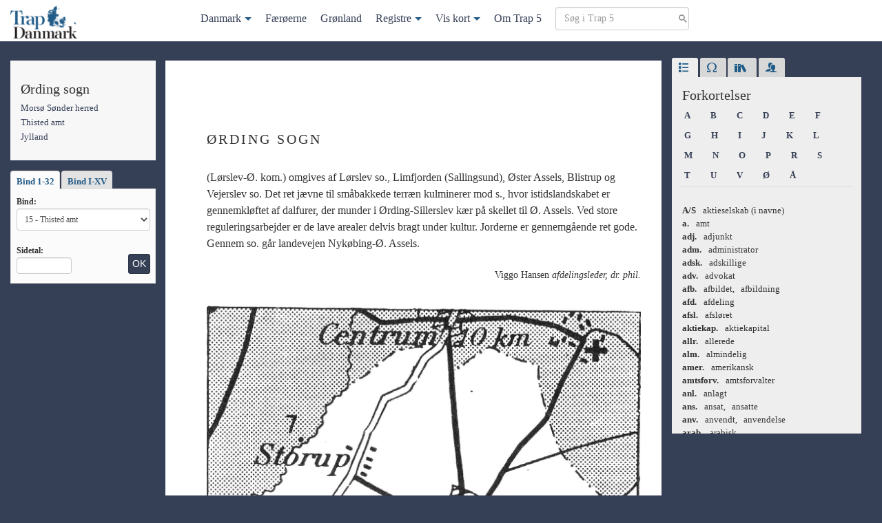

--- FILE ---
content_type: text/html; charset=UTF-8
request_url: https://trap5.lex.dk/sogn/oerding-sogn-morsoe-soender-herred/
body_size: 26706
content:

<!doctype html>
<html lang="da-DK">
<head>
  <meta charset="utf-8">
  <meta http-equiv="x-ua-compatible" content="ie=edge">
  <meta name="viewport" content="width=device-width, initial-scale=1">
  <title>
    Ørding sogn | Trap 5</title>
  <meta name='robots' content='max-image-preview:large' />
<style id='wp-img-auto-sizes-contain-inline-css' type='text/css'>
img:is([sizes=auto i],[sizes^="auto," i]){contain-intrinsic-size:3000px 1500px}
/*# sourceURL=wp-img-auto-sizes-contain-inline-css */
</style>
<style id='wp-block-library-inline-css' type='text/css'>
:root{--wp-block-synced-color:#7a00df;--wp-block-synced-color--rgb:122,0,223;--wp-bound-block-color:var(--wp-block-synced-color);--wp-editor-canvas-background:#ddd;--wp-admin-theme-color:#007cba;--wp-admin-theme-color--rgb:0,124,186;--wp-admin-theme-color-darker-10:#006ba1;--wp-admin-theme-color-darker-10--rgb:0,107,160.5;--wp-admin-theme-color-darker-20:#005a87;--wp-admin-theme-color-darker-20--rgb:0,90,135;--wp-admin-border-width-focus:2px}@media (min-resolution:192dpi){:root{--wp-admin-border-width-focus:1.5px}}.wp-element-button{cursor:pointer}:root .has-very-light-gray-background-color{background-color:#eee}:root .has-very-dark-gray-background-color{background-color:#313131}:root .has-very-light-gray-color{color:#eee}:root .has-very-dark-gray-color{color:#313131}:root .has-vivid-green-cyan-to-vivid-cyan-blue-gradient-background{background:linear-gradient(135deg,#00d084,#0693e3)}:root .has-purple-crush-gradient-background{background:linear-gradient(135deg,#34e2e4,#4721fb 50%,#ab1dfe)}:root .has-hazy-dawn-gradient-background{background:linear-gradient(135deg,#faaca8,#dad0ec)}:root .has-subdued-olive-gradient-background{background:linear-gradient(135deg,#fafae1,#67a671)}:root .has-atomic-cream-gradient-background{background:linear-gradient(135deg,#fdd79a,#004a59)}:root .has-nightshade-gradient-background{background:linear-gradient(135deg,#330968,#31cdcf)}:root .has-midnight-gradient-background{background:linear-gradient(135deg,#020381,#2874fc)}:root{--wp--preset--font-size--normal:16px;--wp--preset--font-size--huge:42px}.has-regular-font-size{font-size:1em}.has-larger-font-size{font-size:2.625em}.has-normal-font-size{font-size:var(--wp--preset--font-size--normal)}.has-huge-font-size{font-size:var(--wp--preset--font-size--huge)}.has-text-align-center{text-align:center}.has-text-align-left{text-align:left}.has-text-align-right{text-align:right}.has-fit-text{white-space:nowrap!important}#end-resizable-editor-section{display:none}.aligncenter{clear:both}.items-justified-left{justify-content:flex-start}.items-justified-center{justify-content:center}.items-justified-right{justify-content:flex-end}.items-justified-space-between{justify-content:space-between}.screen-reader-text{border:0;clip-path:inset(50%);height:1px;margin:-1px;overflow:hidden;padding:0;position:absolute;width:1px;word-wrap:normal!important}.screen-reader-text:focus{background-color:#ddd;clip-path:none;color:#444;display:block;font-size:1em;height:auto;left:5px;line-height:normal;padding:15px 23px 14px;text-decoration:none;top:5px;width:auto;z-index:100000}html :where(.has-border-color){border-style:solid}html :where([style*=border-top-color]){border-top-style:solid}html :where([style*=border-right-color]){border-right-style:solid}html :where([style*=border-bottom-color]){border-bottom-style:solid}html :where([style*=border-left-color]){border-left-style:solid}html :where([style*=border-width]){border-style:solid}html :where([style*=border-top-width]){border-top-style:solid}html :where([style*=border-right-width]){border-right-style:solid}html :where([style*=border-bottom-width]){border-bottom-style:solid}html :where([style*=border-left-width]){border-left-style:solid}html :where(img[class*=wp-image-]){height:auto;max-width:100%}:where(figure){margin:0 0 1em}html :where(.is-position-sticky){--wp-admin--admin-bar--position-offset:var(--wp-admin--admin-bar--height,0px)}@media screen and (max-width:600px){html :where(.is-position-sticky){--wp-admin--admin-bar--position-offset:0px}}

/*# sourceURL=wp-block-library-inline-css */
</style><style id='global-styles-inline-css' type='text/css'>
:root{--wp--preset--aspect-ratio--square: 1;--wp--preset--aspect-ratio--4-3: 4/3;--wp--preset--aspect-ratio--3-4: 3/4;--wp--preset--aspect-ratio--3-2: 3/2;--wp--preset--aspect-ratio--2-3: 2/3;--wp--preset--aspect-ratio--16-9: 16/9;--wp--preset--aspect-ratio--9-16: 9/16;--wp--preset--color--black: #000000;--wp--preset--color--cyan-bluish-gray: #abb8c3;--wp--preset--color--white: #ffffff;--wp--preset--color--pale-pink: #f78da7;--wp--preset--color--vivid-red: #cf2e2e;--wp--preset--color--luminous-vivid-orange: #ff6900;--wp--preset--color--luminous-vivid-amber: #fcb900;--wp--preset--color--light-green-cyan: #7bdcb5;--wp--preset--color--vivid-green-cyan: #00d084;--wp--preset--color--pale-cyan-blue: #8ed1fc;--wp--preset--color--vivid-cyan-blue: #0693e3;--wp--preset--color--vivid-purple: #9b51e0;--wp--preset--gradient--vivid-cyan-blue-to-vivid-purple: linear-gradient(135deg,rgb(6,147,227) 0%,rgb(155,81,224) 100%);--wp--preset--gradient--light-green-cyan-to-vivid-green-cyan: linear-gradient(135deg,rgb(122,220,180) 0%,rgb(0,208,130) 100%);--wp--preset--gradient--luminous-vivid-amber-to-luminous-vivid-orange: linear-gradient(135deg,rgb(252,185,0) 0%,rgb(255,105,0) 100%);--wp--preset--gradient--luminous-vivid-orange-to-vivid-red: linear-gradient(135deg,rgb(255,105,0) 0%,rgb(207,46,46) 100%);--wp--preset--gradient--very-light-gray-to-cyan-bluish-gray: linear-gradient(135deg,rgb(238,238,238) 0%,rgb(169,184,195) 100%);--wp--preset--gradient--cool-to-warm-spectrum: linear-gradient(135deg,rgb(74,234,220) 0%,rgb(151,120,209) 20%,rgb(207,42,186) 40%,rgb(238,44,130) 60%,rgb(251,105,98) 80%,rgb(254,248,76) 100%);--wp--preset--gradient--blush-light-purple: linear-gradient(135deg,rgb(255,206,236) 0%,rgb(152,150,240) 100%);--wp--preset--gradient--blush-bordeaux: linear-gradient(135deg,rgb(254,205,165) 0%,rgb(254,45,45) 50%,rgb(107,0,62) 100%);--wp--preset--gradient--luminous-dusk: linear-gradient(135deg,rgb(255,203,112) 0%,rgb(199,81,192) 50%,rgb(65,88,208) 100%);--wp--preset--gradient--pale-ocean: linear-gradient(135deg,rgb(255,245,203) 0%,rgb(182,227,212) 50%,rgb(51,167,181) 100%);--wp--preset--gradient--electric-grass: linear-gradient(135deg,rgb(202,248,128) 0%,rgb(113,206,126) 100%);--wp--preset--gradient--midnight: linear-gradient(135deg,rgb(2,3,129) 0%,rgb(40,116,252) 100%);--wp--preset--font-size--small: 13px;--wp--preset--font-size--medium: 20px;--wp--preset--font-size--large: 36px;--wp--preset--font-size--x-large: 42px;--wp--preset--spacing--20: 0.44rem;--wp--preset--spacing--30: 0.67rem;--wp--preset--spacing--40: 1rem;--wp--preset--spacing--50: 1.5rem;--wp--preset--spacing--60: 2.25rem;--wp--preset--spacing--70: 3.38rem;--wp--preset--spacing--80: 5.06rem;--wp--preset--shadow--natural: 6px 6px 9px rgba(0, 0, 0, 0.2);--wp--preset--shadow--deep: 12px 12px 50px rgba(0, 0, 0, 0.4);--wp--preset--shadow--sharp: 6px 6px 0px rgba(0, 0, 0, 0.2);--wp--preset--shadow--outlined: 6px 6px 0px -3px rgb(255, 255, 255), 6px 6px rgb(0, 0, 0);--wp--preset--shadow--crisp: 6px 6px 0px rgb(0, 0, 0);}:where(.is-layout-flex){gap: 0.5em;}:where(.is-layout-grid){gap: 0.5em;}body .is-layout-flex{display: flex;}.is-layout-flex{flex-wrap: wrap;align-items: center;}.is-layout-flex > :is(*, div){margin: 0;}body .is-layout-grid{display: grid;}.is-layout-grid > :is(*, div){margin: 0;}:where(.wp-block-columns.is-layout-flex){gap: 2em;}:where(.wp-block-columns.is-layout-grid){gap: 2em;}:where(.wp-block-post-template.is-layout-flex){gap: 1.25em;}:where(.wp-block-post-template.is-layout-grid){gap: 1.25em;}.has-black-color{color: var(--wp--preset--color--black) !important;}.has-cyan-bluish-gray-color{color: var(--wp--preset--color--cyan-bluish-gray) !important;}.has-white-color{color: var(--wp--preset--color--white) !important;}.has-pale-pink-color{color: var(--wp--preset--color--pale-pink) !important;}.has-vivid-red-color{color: var(--wp--preset--color--vivid-red) !important;}.has-luminous-vivid-orange-color{color: var(--wp--preset--color--luminous-vivid-orange) !important;}.has-luminous-vivid-amber-color{color: var(--wp--preset--color--luminous-vivid-amber) !important;}.has-light-green-cyan-color{color: var(--wp--preset--color--light-green-cyan) !important;}.has-vivid-green-cyan-color{color: var(--wp--preset--color--vivid-green-cyan) !important;}.has-pale-cyan-blue-color{color: var(--wp--preset--color--pale-cyan-blue) !important;}.has-vivid-cyan-blue-color{color: var(--wp--preset--color--vivid-cyan-blue) !important;}.has-vivid-purple-color{color: var(--wp--preset--color--vivid-purple) !important;}.has-black-background-color{background-color: var(--wp--preset--color--black) !important;}.has-cyan-bluish-gray-background-color{background-color: var(--wp--preset--color--cyan-bluish-gray) !important;}.has-white-background-color{background-color: var(--wp--preset--color--white) !important;}.has-pale-pink-background-color{background-color: var(--wp--preset--color--pale-pink) !important;}.has-vivid-red-background-color{background-color: var(--wp--preset--color--vivid-red) !important;}.has-luminous-vivid-orange-background-color{background-color: var(--wp--preset--color--luminous-vivid-orange) !important;}.has-luminous-vivid-amber-background-color{background-color: var(--wp--preset--color--luminous-vivid-amber) !important;}.has-light-green-cyan-background-color{background-color: var(--wp--preset--color--light-green-cyan) !important;}.has-vivid-green-cyan-background-color{background-color: var(--wp--preset--color--vivid-green-cyan) !important;}.has-pale-cyan-blue-background-color{background-color: var(--wp--preset--color--pale-cyan-blue) !important;}.has-vivid-cyan-blue-background-color{background-color: var(--wp--preset--color--vivid-cyan-blue) !important;}.has-vivid-purple-background-color{background-color: var(--wp--preset--color--vivid-purple) !important;}.has-black-border-color{border-color: var(--wp--preset--color--black) !important;}.has-cyan-bluish-gray-border-color{border-color: var(--wp--preset--color--cyan-bluish-gray) !important;}.has-white-border-color{border-color: var(--wp--preset--color--white) !important;}.has-pale-pink-border-color{border-color: var(--wp--preset--color--pale-pink) !important;}.has-vivid-red-border-color{border-color: var(--wp--preset--color--vivid-red) !important;}.has-luminous-vivid-orange-border-color{border-color: var(--wp--preset--color--luminous-vivid-orange) !important;}.has-luminous-vivid-amber-border-color{border-color: var(--wp--preset--color--luminous-vivid-amber) !important;}.has-light-green-cyan-border-color{border-color: var(--wp--preset--color--light-green-cyan) !important;}.has-vivid-green-cyan-border-color{border-color: var(--wp--preset--color--vivid-green-cyan) !important;}.has-pale-cyan-blue-border-color{border-color: var(--wp--preset--color--pale-cyan-blue) !important;}.has-vivid-cyan-blue-border-color{border-color: var(--wp--preset--color--vivid-cyan-blue) !important;}.has-vivid-purple-border-color{border-color: var(--wp--preset--color--vivid-purple) !important;}.has-vivid-cyan-blue-to-vivid-purple-gradient-background{background: var(--wp--preset--gradient--vivid-cyan-blue-to-vivid-purple) !important;}.has-light-green-cyan-to-vivid-green-cyan-gradient-background{background: var(--wp--preset--gradient--light-green-cyan-to-vivid-green-cyan) !important;}.has-luminous-vivid-amber-to-luminous-vivid-orange-gradient-background{background: var(--wp--preset--gradient--luminous-vivid-amber-to-luminous-vivid-orange) !important;}.has-luminous-vivid-orange-to-vivid-red-gradient-background{background: var(--wp--preset--gradient--luminous-vivid-orange-to-vivid-red) !important;}.has-very-light-gray-to-cyan-bluish-gray-gradient-background{background: var(--wp--preset--gradient--very-light-gray-to-cyan-bluish-gray) !important;}.has-cool-to-warm-spectrum-gradient-background{background: var(--wp--preset--gradient--cool-to-warm-spectrum) !important;}.has-blush-light-purple-gradient-background{background: var(--wp--preset--gradient--blush-light-purple) !important;}.has-blush-bordeaux-gradient-background{background: var(--wp--preset--gradient--blush-bordeaux) !important;}.has-luminous-dusk-gradient-background{background: var(--wp--preset--gradient--luminous-dusk) !important;}.has-pale-ocean-gradient-background{background: var(--wp--preset--gradient--pale-ocean) !important;}.has-electric-grass-gradient-background{background: var(--wp--preset--gradient--electric-grass) !important;}.has-midnight-gradient-background{background: var(--wp--preset--gradient--midnight) !important;}.has-small-font-size{font-size: var(--wp--preset--font-size--small) !important;}.has-medium-font-size{font-size: var(--wp--preset--font-size--medium) !important;}.has-large-font-size{font-size: var(--wp--preset--font-size--large) !important;}.has-x-large-font-size{font-size: var(--wp--preset--font-size--x-large) !important;}
/*# sourceURL=global-styles-inline-css */
</style>

<style id='classic-theme-styles-inline-css' type='text/css'>
/*! This file is auto-generated */
.wp-block-button__link{color:#fff;background-color:#32373c;border-radius:9999px;box-shadow:none;text-decoration:none;padding:calc(.667em + 2px) calc(1.333em + 2px);font-size:1.125em}.wp-block-file__button{background:#32373c;color:#fff;text-decoration:none}
/*# sourceURL=/wp-includes/css/classic-themes.min.css */
</style>
<link rel="stylesheet" href="/wp-content/plugins/stk-traplookup/public/assets/css/public.css?ver=1.0.1">
<link rel="stylesheet" href="/wp-content/themes/trap5/dist/styles/main.css?ver=1.0.1">
<script type="text/javascript" src="https://ajax.googleapis.com/ajax/libs/jquery/3.7.1/jquery.min.js" id="jquery-js"></script>
<script>window.jQuery || document.write('<script src="/wp-includes/js/jquery/jquery.js"><\/script>')</script>
<script type="text/javascript" src="/wp-content/plugins/stk-traplookup/public/assets/js/public.js?ver=1.0.1" id="stk-traplookup-plugin-script-js"></script>
<script type="text/javascript" src="/wp-content/plugins/stk-traplookup/public/assets/js/lookup.js?ver=1.0.1" id="stk-traplookup-traplookup-js"></script>
	<link rel="canonical" href="https://trap5.lex.dk/sogn/oerding-sogn-morsoe-soender-herred/">
</head>
<body class="wp-singular trap_sogn-template-default single single-trap_sogn postid-109600 wp-theme-trap5 oerding-sogn-morsoe-soender-herred sidebar-primary">
<!--[if IE]>
<div class="alert alert-warning">
  You are using an <strong>outdated</strong> browser. Please <a href="http://browsehappy.com/">upgrade your
  browser</a> to improve your experience.</div>
<![endif]-->


<nav class="navbar navbar-default navbar-fixed-top" id="slide-nav">
  <div class="container">
    <div class="navbar-header">
      <button type="button" class="navbar-toggle collapsed" data-toggle="collapse"
              data-target="#trap-menu" aria-expanded="false">
        <span class="sr-only">Toggle navigation</span>
        <span class="icon-bar"></span>
        <span class="icon-bar"></span>
        <span class="icon-bar"></span>
      </button>
      <a class="navbar-brand navbar-left" href="https://trap5.lex.dk/">
        <img class="logo" src="/wp-content/themes/trap5/dist/images/logo.png"
             alt="Trap 5">
      </a>
    </div>

    <div class="collapse navbar-collapse trap-menu" id="trap-menu">
      <div class="mega-menu-container"><ul class="menu"><li id="menu-item-257519" class="menu-item menu-item-type-post_type menu-item-object-trap_land menu-item-has-children menu-item-257519"><a href="https://trap5.lex.dk/land/landet-og-folket/">Danmark</a>
<ul class="sub-menu">
	<li id="menu-item-257484" class="menu-item menu-item-type-post_type menu-item-object-trap_landsdel menu-item-has-children menu-item-257484"><a href="https://trap5.lex.dk/landsdel/jylland/">Jylland</a>
	<ul class="sub-menu">
		<li id="menu-item-257489" class="menu-item menu-item-type-post_type menu-item-object-trap_amt menu-item-257489"><a href="https://trap5.lex.dk/amt/hjoerring-amt/">Hjørring amt</a></li>
		<li id="menu-item-257490" class="menu-item menu-item-type-post_type menu-item-object-trap_amt menu-item-257490"><a href="https://trap5.lex.dk/amt/thisted-amt/">Thisted amt</a></li>
		<li id="menu-item-257491" class="menu-item menu-item-type-post_type menu-item-object-trap_amt menu-item-257491"><a href="https://trap5.lex.dk/amt/aalborg-amt/">Aalborg amt</a></li>
		<li id="menu-item-257492" class="menu-item menu-item-type-post_type menu-item-object-trap_amt menu-item-257492"><a href="https://trap5.lex.dk/amt/viborg-amt/">Viborg amt</a></li>
		<li id="menu-item-257493" class="menu-item menu-item-type-post_type menu-item-object-trap_amt menu-item-257493"><a href="https://trap5.lex.dk/amt/randers-amt/">Randers amt</a></li>
		<li id="menu-item-257494" class="menu-item menu-item-type-post_type menu-item-object-trap_amt menu-item-257494"><a href="https://trap5.lex.dk/amt/aarhus-amt/">Århus amt</a></li>
		<li id="menu-item-257495" class="menu-item menu-item-type-post_type menu-item-object-trap_amt menu-item-257495"><a href="https://trap5.lex.dk/amt/skanderborg-amt/">Skanderborg amt</a></li>
		<li id="menu-item-257496" class="menu-item menu-item-type-post_type menu-item-object-trap_amt menu-item-257496"><a href="https://trap5.lex.dk/amt/vejle-amt/">Vejle amt</a></li>
		<li id="menu-item-257497" class="menu-item menu-item-type-post_type menu-item-object-trap_amt menu-item-257497"><a href="https://trap5.lex.dk/amt/ringkoebing-amt/">Ringkøbing amt</a></li>
		<li id="menu-item-257498" class="menu-item menu-item-type-post_type menu-item-object-trap_amt menu-item-257498"><a href="https://trap5.lex.dk/amt/ribe-amt/">Ribe amt</a></li>
	</ul>
</li>
	<li id="menu-item-257485" class="menu-item menu-item-type-post_type menu-item-object-trap_landsdel menu-item-has-children menu-item-257485"><a href="https://trap5.lex.dk/landsdel/den-sjaellandske-oegruppe/">Den sjællandske øgruppe</a>
	<ul class="sub-menu">
		<li id="menu-item-257511" class="menu-item menu-item-type-post_type menu-item-object-trap_amt menu-item-257511"><a href="https://trap5.lex.dk/amt/koebenhavns-amt/">Københavns amt</a></li>
		<li id="menu-item-257499" class="menu-item menu-item-type-post_type menu-item-object-trap_amt menu-item-257499"><a href="https://trap5.lex.dk/amt/frederiksborg-amt/">Frederiksborg amt</a></li>
		<li id="menu-item-257500" class="menu-item menu-item-type-post_type menu-item-object-trap_amt menu-item-257500"><a href="https://trap5.lex.dk/amt/holbaek-amt/">Holbæk amt</a></li>
		<li id="menu-item-257501" class="menu-item menu-item-type-post_type menu-item-object-trap_amt menu-item-257501"><a href="https://trap5.lex.dk/amt/soroe-amt/">Sorø amt</a></li>
		<li id="menu-item-257502" class="menu-item menu-item-type-post_type menu-item-object-trap_amt menu-item-257502"><a href="https://trap5.lex.dk/amt/praestoe-amt/">Præstø amt</a></li>
		<li id="menu-item-257503" class="menu-item menu-item-type-post_type menu-item-object-trap_amt menu-item-257503"><a href="https://trap5.lex.dk/amt/bornholms-amt/">Bornholms amt</a></li>
		<li id="menu-item-257504" class="menu-item menu-item-type-post_type menu-item-object-trap_amt menu-item-257504"><a href="https://trap5.lex.dk/amt/maribo-amt/">Maribo amt</a></li>
	</ul>
</li>
	<li id="menu-item-257483" class="menu-item menu-item-type-post_type menu-item-object-trap_landsdel menu-item-has-children menu-item-257483"><a href="https://trap5.lex.dk/landsdel/de-soenderjyske-landsdele/">De sønderjyske landsdele</a>
	<ul class="sub-menu">
		<li id="menu-item-257505" class="menu-item menu-item-type-post_type menu-item-object-trap_amt menu-item-257505"><a href="https://trap5.lex.dk/amt/haderslev-amt/">Haderslev amt</a></li>
		<li id="menu-item-257508" class="menu-item menu-item-type-post_type menu-item-object-trap_amt menu-item-257508"><a href="https://trap5.lex.dk/amt/toender-amt/">Tønder amt</a></li>
		<li id="menu-item-257506" class="menu-item menu-item-type-post_type menu-item-object-trap_amt menu-item-257506"><a href="https://trap5.lex.dk/amt/aabenraa-amt/">Åbenrå amt</a></li>
		<li id="menu-item-257507" class="menu-item menu-item-type-post_type menu-item-object-trap_amt menu-item-257507"><a href="https://trap5.lex.dk/amt/soenderborg-amt/">Sønderborg amt</a></li>
	</ul>
</li>
	<li id="menu-item-257486" class="menu-item menu-item-type-post_type menu-item-object-trap_landsdel menu-item-has-children menu-item-257486"><a href="https://trap5.lex.dk/landsdel/den-fynske-oegruppe/">Den fynske øgruppe</a>
	<ul class="sub-menu">
		<li id="menu-item-257509" class="menu-item menu-item-type-post_type menu-item-object-trap_amt menu-item-257509"><a href="https://trap5.lex.dk/amt/odense-amt/">Odense amt</a></li>
		<li id="menu-item-257510" class="menu-item menu-item-type-post_type menu-item-object-trap_amt menu-item-257510"><a href="https://trap5.lex.dk/amt/svendborg-amt/">Svendborg amt</a></li>
	</ul>
</li>
	<li id="menu-item-257482" class="menu-item menu-item-type-post_type menu-item-object-trap_landsdel menu-item-has-children menu-item-257482"><a href="https://trap5.lex.dk/landsdel/storkoebenhavn/">Storkøbenhavn</a>
	<ul class="sub-menu">
		<li id="menu-item-257514" class="menu-item menu-item-type-post_type menu-item-object-trap_part menu-item-257514"><a href="https://trap5.lex.dk/landsdelspart/i-befolkning-erhverv-og-trafik-storkoebenhavn/">Befolkningen, erhverv og trafik</a></li>
		<li id="menu-item-257513" class="menu-item menu-item-type-post_type menu-item-object-trap_part menu-item-257513"><a href="https://trap5.lex.dk/landsdelspart/ii-kirker-kultur-og-sociale-forhold-storkoebenhavn/">Kirker, kultur og sociale forhold</a></li>
		<li id="menu-item-257512" class="menu-item menu-item-type-post_type menu-item-object-trap_part menu-item-257512"><a href="https://trap5.lex.dk/landsdelspart/iii-statsforvaltning-arkitektur-og-historie-storkoebenhavn/">Statsforvaltning, arkitektur og historie</a></li>
	</ul>
</li>
</ul>
</li>
<li id="menu-item-257518" class="menu-item menu-item-type-post_type menu-item-object-trap_land menu-item-257518"><a href="https://trap5.lex.dk/land/faeroeerne/">Færøerne</a></li>
<li id="menu-item-257517" class="menu-item menu-item-type-post_type menu-item-object-trap_land menu-item-257517"><a href="https://trap5.lex.dk/land/groenland/">Grønland</a></li>
<li id="menu-item-257516" class="trap-dropdown menu-item menu-item-type-custom menu-item-object-custom menu-item-has-children menu-item-257516"><a href="#">Registre</a>
<ul class="sub-menu">
	<li id="menu-item-257520" class="menu-item menu-item-type-post_type menu-item-object-post menu-item-257520"><a href="https://trap5.lex.dk/stedregister/stedregister-a/">Steder</a></li>
	<li id="menu-item-257515" class="menu-item menu-item-type-post_type menu-item-object-post menu-item-257515"><a href="https://trap5.lex.dk/personregister/person-a/">Personer</a></li>
	<li id="menu-item-257821" class="menu-item menu-item-type-post_type menu-item-object-post menu-item-257821"><a href="https://trap5.lex.dk/noegle/noegle-nogle-typer-af-administrative-inddelinger-foer-1-april-1970-trap-danmark-5-udgave/">Nøgle</a></li>
</ul>
</li>
<li id="menu-item-257487" class="trap-dropdown menu-item menu-item-type-custom menu-item-object-custom menu-item-has-children menu-item-257487"><a target="_blank" href="#">Vis kort</a>
<ul class="sub-menu">
	<li id="menu-item-257521" class="menu-item menu-item-type-custom menu-item-object-custom menu-item-257521"><a target="_blank" href="/kort">Danmark</a></li>
	<li id="menu-item-257522" class="menu-item menu-item-type-custom menu-item-object-custom menu-item-257522"><a target="_blank" href="/kort/faeroeerne">Færøerne</a></li>
	<li id="menu-item-257523" class="menu-item menu-item-type-custom menu-item-object-custom menu-item-257523"><a target="_blank" href="/kort/groenland">Grønland</a></li>
</ul>
</li>
<li id="menu-item-257488" class="menu-item menu-item-type-post_type menu-item-object-page menu-item-257488"><a href="https://trap5.lex.dk/om/">Om Trap 5</a></li>
<li class="menu-item">
            <form method="get" class="search-form nav-search" action="/soeg">
            <div><label class="screen-reader-text">Søg i Trap 5</label>
            <input type="text" id="s" class="search-field" placeholder="Søg i Trap 5" value="" name="term" />
            <input type="submit" class="btn btn-primary btn-sm sr-only" value="Søg" />
            </div>
            </form>
			</li></ul></div>    </div>


  </div>
</nav>


<div class="wrap container mtm" role="document">
  <div class="row">
    <main class="main">
      
  <div class="row">

    <div class="col-md-3 col-lg-3">
      <div class="sidebar-left-fixed clearfix">
        <div class="sidebar-left-fixed-fade">
          
            <div class="trap-meta hidden-xs hidden-sm trap-meta-container">
              















  <h4 class="trap-meta-title">
  Ørding sogn</h4>

<ul class="trap-list">

            <li>
        <a href="https://trap5.lex.dk/herred/morsoe-soender-herred-thisted-amt/">
          Morsø Sønder herred        </a>
      </li>
          

  

                  <li>
        <a href="/amt/thisted-amt/">
          Thisted amt        </a>
      </li>
          

                  <li>
        <a href="/landsdel/jylland/">
          Jylland        </a>
      </li>
            
</ul>




            </div>

            <div class="hidden-xs hidden-sm">
              <div id="trap_lookup_div" class="trap-lookup">

  <!-- Nav tabs -->
  <ul class="nav nav-tabs" role="tablist">
    <li role="presentation" class="active"><a href="#32bind" aria-controls="32bind" role="tab" data-toggle="tab">
        Bind 1-32
      </a></li>
    <li role="presentation"><a href="#15bind" aria-controls="15bind" role="tab" data-toggle="tab">Bind I-XV</a></li>
  </ul>


  <!-- Tab panes -->
  <div class="tab-content clearfix">
    <div role="tabpanel" class="tab-pane active" id="32bind">

      <form id="trap_lookup_form" data-adminurl="https://trap5.lex.dk/wp-admin/admin-ajax.php">
        <label for="trap_volumes_dropdown">Bind:</label>
        <select id="trap_volumes_dropdown" class="form-control trap-volumes-dropdown" name="trap_lookup_dropdown">
          <option value="01">1 - Landet og folket</option>
          <option value="02">2 - Storkøbenhavn I</option>
          <option value="03">3 - Storkøbenhavn II</option>
          <option value="04">4 - Storkøbenhavn III</option>
          <option value="05">5 - Københavns amt</option>
          <option value="06">6 - Frederiksborg amt</option>
          <option value="07">7 - Holbæk amt</option>
          <option value="08">8 - Sorø amt</option>
          <option value="09">9 - Præstø amt</option>
          <option value="10">10 - Bornholms amt</option>
          <option value="11">11 - Maribo amt</option>
          <option value="12">12 - Odense amt</option>
          <option value="13">13 - Svendborg amt</option>
          <option value="14">14 - Hjørring amt</option>
          <option value="15">15 - Thisted amt</option>
          <option value="16">16 - Ålborg amt</option>
          <option value="17">17 - Viborg amt</option>
          <option value="18">18 - Randers amt</option>
          <option value="19">19 - Århus amt</option>
          <option value="20">20 - Skanderborg amt</option>
          <option value="21">21 - Vejle amt</option>
          <option value="22">22 - Ringkøbing amt</option>
          <option value="23">23 - Ribe amt</option>
          <option value="24">24 - Haderslev amt</option>
          <option value="25">25 - Tønder amt</option>
          <option value="26">26 - Åbenrå & Sønderborg amter</option>
          <option value="27">27 - Stedregister</option>
          <option value="28">28 - Personregister</option>
          <option value="29">29 - Færøerne</option>
          <option value="30">30 - Grønland</option>
        </select>

        <div class="clearfix">
          <div class="form-group pull-left mbn">
            <label class="mts" for="lookup_page_number">Sidetal:</label>
            <input class="form-control lookup-page-number" type="number" min="1" max="10000" id="lookup_page_number"
                   placeholder=""/>
          </div>
          <input type="submit" value="OK" id="trap_lookup_submit"
                 class="mtm btn btn-sm btn-primary pull-right">
        </div>
      </form>
    </div>

    <div role="tabpanel" class="tab-pane" id="15bind">
      <form id="trap_large_volumes_lookup_form" data-adminurl="https://trap5.lex.dk/wp-admin/admin-ajax.php">
        <label for="trap_large_volumes_dropdown">Bind:</label>
        <select id="trap_large_volumes_dropdown" class="form-control trap-volumes-dropdown"
                name="trap_large_volumes_dropdown">
          <option value="01" selected="selected">I - Landet og folket / Storkøbenhavn I</option>
          <option value="02">II - Storkøbenhavn II / Storkøbenhavn III / Københavns amt</option>
          <option value="03"> III - Frederiksborg amt / Holbæk amt / Sorø amt</option>
          <option value="04">IV - Præstø amt / Bornholms amt / Maribo amt</option>
          <option value="05">V - Odense amt / Svendborg amt</option>
          <option value="06">VI - Hjørring amt / Thisted amt / Ålborg amt</option>
          <option value="07">VII - Viborg amt / Randers amt</option>
          <option value="08">VIII - Århus amt / Skanderborg amt/ Vejle amt</option>
          <option value="09">IX - Ringkøbing amt / Ribe amt</option>
          <option value="10">X - Haderslev amt / Tønder amt/ Åbenrå & Sønderborg amter</option>
          <option value="11">XI - Stedregister</option>
          <option value="12">XII - Personregister</option>
          <option value="13">XIII - Færøerne</option>
          <option value="14">XIV - Grønland</option>
        </select>

        <div class="clearfix">
          <div class="form-group pull-left mbn">
            <label class="mts" for="large_lookup_page_number">Sidetal:</label>
            <input class="form-control lookup-page-number" type="number" min="1" max="10000"
                   id="large_lookup_page_number"
                   placeholder=""/>
          </div>

          <input type="submit" value="OK" class="mtm btn btn-sm btn-primary pull-right">
        </div>
      </form>
    </div>
    <div id="result" class="small"></div>

  </div>
</div>

            </div>


          
          
          
        </div>
      </div>
    </div>


    <article class="col-md-9 col-lg-9 trap-content post-109600 trap_sogn type-trap_sogn status-publish hentry">

      <button type="button" class="btn-success btn trap-index hidden-md hidden-lg" data-toggle="modal"
              data-target="#trapNav">+
      </button>


      <div class="modal fade" id="trapNav" tabindex="-1" role="dialog">
        <div class="modal-dialog" role="document">
          <div class="modal-content">
            <div class="modal-body trap-meta">
              <button type="button" class="close" data-dismiss="modal" aria-label="Luk"><span
                  aria-hidden="true">&times;</span></button>
                            















  <h4 class="trap-meta-title">
  Ørding sogn</h4>

<ul class="trap-list">

            <li>
        <a href="https://trap5.lex.dk/herred/morsoe-soender-herred-thisted-amt/">
          Morsø Sønder herred        </a>
      </li>
          

  

                  <li>
        <a href="/amt/thisted-amt/">
          Thisted amt        </a>
      </li>
          

                  <li>
        <a href="/landsdel/jylland/">
          Jylland        </a>
      </li>
            
</ul>




                          </div>
          </div>
        </div>
      </div>

      <header class="mbm single-header">
        <div class="single-header-title">
          <h1 class="entry-title">Ørding sogn</h1>        </div>
        
        <a class="trap-map" href="/kort" target="_blank"></a>

        
      </header>

      <div class="entry-content">
        <div class="search-data"
                 data-search-type="sogn"
                 data-search-vol="15"
                 data-search-region="Jylland"
                 data-search-amt="Thisted amt"
                 data-search-herred="Morsø Sønder herred">
               <p>(Lørslev-Ø. kom.) omgives af Lørslev so., Limfjorden (Sallingsund), Øster Assels, Blistrup og Vejerslev so. Det ret jævne til småbakkede terræn kulminerer mod s., hvor istidslandskabet er gennemkløftet af dalfurer, der munder i Ørding-Sillerslev kær på skellet til Ø. Assels. Ved store reguleringsarbejder er de lave arealer delvis bragt under kultur. Jorderne er gennemgående ret gode. Gennem so. går landevejen Nykøbing-Ø. Assels.</p>
               <div class="contributors">
                  <p class="contributor" data-initials="VH">Viggo Hansen <em>afdelingsleder, dr. phil.</em>
                  </p>
               </div>
               <div class="illustration zoom trap-kort">
                  <img decoding="async" src="https://www.scanpix.dk/htrx/cgi/showimage.cgi?IMAGEID=trap5_15_image177&amp;SIZE=1800"
                       class="Map"
                       alt="(Kort)."/>
               </div>
               <p class="lille-skrift">
                  <i>Areal</i> i alt 1955: 1384 ha. <i>Befolkning</i> 1/10 1955: 737 indb. fordelt på 202 husstande (1801: 235, 1850: 445, 1901: 593, 1930: 760).</p>
               <div class="contributors">
                  <p class="contributor" data-initials="RS">Rigmor Skade <em>kontorchef, cand. polit.</em>
                  </p>
               </div>
               <p>I so. <i>byen: Ørding</i> (*1302 Yrthinge; u. 1788) m. kirke, Ø. østre skole m. bibl. (opret. 1918; 1200 bd.), missionshus (opf. 1952), forsamlingshus (opf. 1908, udv. <span class="page-break" id="v_15_p_0721">
                     <span>s. 721</span>
                  </span> 1958), alderdomshjem (opf. 1959/60, arkt. Hempel, Lemvig, 18 pl.) m. sognerådslokaler, anlægget Møllersminde, sportsplads med klubhus, Ljørslev-Ørding Pastorats Spare- og Laanekasse (opret. 1878; 31/3 1960 indskud 106.000 kr., reserver 6900 kr.), mølle, 2 maskinfabr. (landbrugsmaskiner) og telf.central. – Saml. af gde og hse: <i>Storup</i> (*1410 Storup, 1483 Stordrop; u. 1817); <i>Lægårde.</i> – <i>Gårde: Storupgd.</i> (1664 Storupgaard, udstykket); <i>Årbæk</i> (*1462 Aalbech, 1587 Arbeck Mølle); <i>Hedegd.</i> (1688 Hadegaarden). <i>Ørding vestre skole.</i>
               </p>
               <div class="contributors">
                  <p class="contributor" data-initials="VH">Viggo Hansen <em>afdelingsleder, dr. phil.</em>
                  </p>
               </div>
               <div class="illustration">
                  <img decoding="async" src="https://www.scanpix.dk/htrx/cgi/showimage.cgi?IMAGEID=trap5_15_image178"
                       class="Photo"
                       alt="(Foto). Ørding kirke. Interiør med koret."/>
                  <p class="caption">Ørding kirke. Interiør med koret.</p>
               </div>
               <p>Ø. so., der sa. m. Lørslev so. udgør én sognekom. og ét pastorat, har sa. tingsted og hører under de sa. kr. som Lødderup so. So. udgør 5. udskrivningskr., 267. lægd og har sessionssted i Nykøbing.</p>
               <div class="contributors">
                  <p class="contributor" data-initials="RS">Rigmor Skade <em>kontorchef, cand. polit.</em>
                  </p>
               </div>
               <p class="lille-skrift">
                  <i>Kirken</i> består af romansk apsis, kor og skib, sengotisk v.tårn samt våbenhus i s. fra 1926. De romanske bygningsafsnit er opf. af granitkvadre over skråkantsokkel. Apsiden, hvis opr. ø.vindue er bev., har tillige skråkantgesims. Apsisbuen og korbuen er romanske, med profilerede kragbånd. Af skibets enkle, retkantede døre er den sdr. endnu i brug, den ndr. blændet. Kirkens <span class="page-break" id="v_15_p_0722">
                     <span>s. 722</span>
                  </span> n.vinduer – et i koret og tre i skibet – er romanske, skibets dog udvidet en del i de indvendige smige. S.vinduerne er alle moderne. Et spedalskvindue forneden i korets s.mur er tilmuret. Det sengotiske tårn, der har opskalket pyramidetag, men opr. må have haft gavle i n. og s., er bygget af munkesten over så mange skifter af granitkvadre, at ikke alle kvadre kan stamme fra den nedbrudte v.gavl. En del af kvadrene samt to profilerede karmsten fra en portal, der er genanvendt som kragsten i den runde triumfbue af munkesten, må derfor enten hidrøre fra et romansk tårn eller være bragt til kirken andetsteds fra. Et »mærkeligt gammelt rundbuet vindue« i tårnets v.mur, som omtales 1873, men siden er afløst af et nyt, er mul. ligeledes fra et ældre tårn. Klokkestokværket har et fladrundbuet glamhul i hver side. En kvadersat nyromansk dør fra 1903 i tårnets s.mur tilmuredes 1926, da våbenhuset blev opført. – Romansk alterbord af granitkvadre; i helgengraven fandtes 1681 en blyæske med en pergamentstrimmel, hvis indskr. meddelte om relikvier af de 11.000 hellige jomfruer. Relikvierne selv var dog borte. På alteret står kun to alterstager fra o. 1600; som udsmykning af alterpartiet tjener i st. f. en altertavle nye kalkmalerier i apsiden, malet af J. T. Skovgaard 1929, samt en glasmosaik i ø.vinduet. Kirkens enkle renæssancealtertavle fra o. 1610 er omdannet til series pastorum. Kalk med sengotisk fod og skaft, nyere knop og bæger. Glat romansk granitdøbefont med rundstav om halsen. Prædikestol i landlig renæssance fra 1654 med arkader af Ålborg-type. Nye stolestader. Enkel 1600t.s præstestol i korets nv.hjørne. Fragmenter af kirkens ældste stoleværk opbevares på Dueholm, en pengetavle fra 1774 på Nationalmuseet. Nyere krucifiks over n.døren. Orgel i tårnrummet. Klokke fra 1891, ophængt i lille klokkestol fra 1761 i et af glamhullerne.</p>
               <div class="contributors">
                  <p class="contributor" data-initials="OO">Olaf Olsen <em>museumsinspektør, professor, dr. phil., cand. mag.</em>
                  </p>
               </div>
               <div class="illustration">
                  <img decoding="async" src="https://www.scanpix.dk/htrx/cgi/showimage.cgi?IMAGEID=trap5_15_image179"
                       class="Photo"
                       alt="(Foto). Ørding kirke set fra sydøst."/>
                  <p class="caption">Ørding kirke set fra sydøst.</p>
               </div>
               <p class="literature">Litt.: DanmKirk. XII. 2. Tisted a. 1942. 895–900.</p>
               <p class="lille-skrift">
                  <i>Storupgård,</i> der tidl. var en adelig hovedgård, tilhørte den under Hvidbjerggård nævnte Niels Enevoldsen († 1564) (formentlig af slægten Rekhals) og arvedes af Kirstine Grønsdatter, som ejede den 1568. 1587 og 1597 tilhørte den Søren Høeg (af slægten Banner). 1664 ejedes den af Viborg hospital, 1683 var den øde, og 1688 nævnes den som ryttergård. Ved rytterdistrikternes <span class="page-break" id="v_15_p_0723">
                     <span>s. 723</span>
                  </span> omlægning 1716 skødede kronen S. (10 tdr. hartk.) for 614 rdl. til kapt. Johan Mich. v. Hausen († 1730), hvorefter gården købtes af Kristian Klouman († 1734). S. må derefter være tilfaldet Chr. v. Post, der 1748 skødede den til Søren Nielsen Børgesen til Frøslevgård, som den havde ejer fælles med, indtil Jens Vandborg 1789 solgte S. til Niels Poulsen. Med dennes datter tilfaldt den Peder Sørensen, hvis anden kone og enke Nicoline Kjær ægtede Kristen Seerup, som 1900 overdrog S. til sin søn Chr. Seerup. Denne solgte den (11 tdr. hartk.) 1910, efter at den var nedbrændt, til Morslands Udstykningsforening. Gården er nu totalt udstykket.</p>
               <div class="contributors">
                  <p class="contributor" data-initials="KP">Knud Prange <em>arkivar, mag. art.</em>
                  </p>
               </div>
               <p class="literature">Litt.: G. Th. Gravesen. Ljørslev og Ørding Sognes Historie. III. 1952. 89–95.</p>
               <p class="lille-skrift">Adelsmanden Jens Nielsen af Ørding nævnes 1302 og 1304.</p>
               <p class="lille-skrift">1415 nævnes væbn. Peder Nielsen Bomøve (af slægten Lange) af Ørding.</p>
               <div class="contributors">
                  <p class="contributor" data-initials="KP">Knud Prange <em>arkivar, mag. art.</em>
                  </p>
               </div>
               <p class="lille-skrift">En gd. <i>Hyllægardh</i> nævnes *1445 i so.</p>
               <div class="contributors">
                  <p class="contributor" data-initials="JKS">J. Kousgård Sørensen <em>professor, dr. phil.</em>
                  </p>
               </div>
               <p class="lille-skrift">
                  <i>Skove:</i> Hist og her mindre plantager.</p>
               <div class="contributors">
                  <p class="contributor" data-initials="PK">Peter Kjøller <em>ekspeditionssekretær, forstkandidat</em>
                  </p>
               </div>
               <p class="lille-skrift">Fredede <i>oldtidsminder:</i> En høj ved Ørding og en ved Storup, den sidste af <i>Trehøje.</i> – Sløjfet el. ødelagt: 75 høje, deribl. <i>Store Kongshøj,</i> hvori der var en grav fra yngre romersk jernalder med en riflet bronzespand, øse, si, drikkehornsbeslag og våben. N.f. Storup ligger en 75 m lang overpløjet langhøj, mul. langdyssen <i>Troldstue,</i> der nævnes i præsteindberetn. 1638.</p>
               <div class="contributors">
                  <p class="contributor" data-initials="TM">Therkel Mathiassen <em>overinspektør, dr. phil.</em>
                  </p>
               </div>
               <p class="literature">Litt.: Se Lørslev. G. Th. Gravesen. Erindringer og Iagttagelser. 1955.</p>
            </div>      </div>

      <footer class="nav-post">
  

    <nav class="nav-prev"><a href="/sogn/loerslev-sogn-morsoe-soender-herred/">
        <svg class="icon-nav-previous" width="10" height="12" viewBox="0 0 10 12">
          <path fill="#777"
                d="M4.898 10.75q0 0.102-0.078 0.18l-0.391 0.391q-0.078 0.078-0.18 0.078t-0.18-0.078l-3.641-3.641q-0.078-0.078-0.078-0.18t0.078-0.18l3.641-3.641q0.078-0.078 0.18-0.078t0.18 0.078l0.391 0.391q0.078 0.078 0.078 0.18t-0.078 0.18l-3.070 3.070 3.070 3.070q0.078 0.078 0.078 0.18zM7.898 10.75q0 0.102-0.078 0.18l-0.391 0.391q-0.078 0.078-0.18 0.078t-0.18-0.078l-3.641-3.641q-0.078-0.078-0.078-0.18t0.078-0.18l3.641-3.641q0.078-0.078 0.18-0.078t0.18 0.078l0.391 0.391q0.078 0.078 0.078 0.18t-0.078 0.18l-3.070 3.070 3.070 3.070q0.078 0.078 0.078 0.18z"></path>
        </svg>
        Lørslev sogn      </a></nav>
      
      <nav class="nav-next"><a href="/sogn/oester-assels-sogn-morsoe-soender-herred/">
        Øster Assels sogn        <svg class="icon-nav-next" width="10" height="12" viewBox="0 0 10 12">
          <path fill="#777"
                d="M4.648 7.5q0 0.102-0.078 0.18l-3.641 3.641q-0.078 0.078-0.18 0.078t-0.18-0.078l-0.391-0.391q-0.078-0.078-0.078-0.18t0.078-0.18l3.070-3.070-3.070-3.070q-0.078-0.078-0.078-0.18t0.078-0.18l0.391-0.391q0.078-0.078 0.18-0.078t0.18 0.078l3.641 3.641q0.078 0.078 0.078 0.18zM7.648 7.5q0 0.102-0.078 0.18l-3.641 3.641q-0.078 0.078-0.18 0.078t-0.18-0.078l-0.391-0.391q-0.078-0.078-0.078-0.18t0.078-0.18l3.070-3.070-3.070-3.070q-0.078-0.078-0.078-0.18t0.078-0.18l0.391-0.391q0.078-0.078 0.18-0.078t0.18 0.078l3.641 3.641q0.078 0.078 0.078 0.18z"></path>
        </svg>
      </a></nav>
      </footer>
      
    </article>

  </div>


    </main><!-- /.main -->
          <aside class="sidebar">
          <div class="sidebar-abbreviations-container" tabindex="0">
  <div class="sidebar-abbreviations">

    <!-- Nav tabs -->
    <ul class="abbreviations-list" role="tablist">
      <li class="abbreviations-list-item active" role="presentation"><a href="#abbreviations"
                                                                        aria-controls="abbreviations"
                                                                        role="tab"
                                                                        title="Forkortelser"
                                                                        data-toggle="tab">
          <svg class="icon-abbr2" id="icon-list" width="48" height="48" viewBox="0 0 48 48" x="320" y="0">
            <path fill="#215b87"
                  d="M0 0h12v12h-12zM18 3h30v6h-30zM0 18h12v12h-12zM18 21h30v6h-30zM0 36h12v12h-12zM18 39h30v6h-30z"></path>
          </svg>
        </a>
      </li>
      <li class="abbreviations-list-item" role="presentation"><a href="#symbols"
                                                                 aria-controls="symbols"
                                                                 role="tab"
                                                                 title="Symbolforklaringer"
                                                                 data-toggle="tab">
          <svg class="icon-abbr2" id="icon-omega" width="48" height="48" viewBox="0 0 48 48" x="512" y="0">
            <path
              d="M33 42h12l3-6v12h-18v-10.041c6.146-2.648 10.5-9.242 10.5-16.959 0-10.052-7.387-17.919-16.5-17.919s-16.5 7.867-16.5 17.919c0 7.717 4.354 14.311 10.5 16.959v10.041h-18v-12l3 6h12v-1.528c-8.795-3.115-15-10.659-15-19.472 0-11.598 10.745-21 24-21s24 9.402 24 21c0 8.813-6.205 16.357-15 19.472v1.528z"></path>
          </svg>
        </a></li>
      <li class="abbreviations-list-item" role="presentation"><a href="#literatureAbbreviations"
                                                                 aria-controls="literatureAbbreviations"
                                                                 role="tab"
                                                                 title="Litteraturforkortelser"
                                                                 data-toggle="tab">
          <svg class="icon-abbr" id="icon-books" width="54" height="36" viewBox="0 0 54 36" x="128" y="0">
            <path
              d="M10.5 6h-9c-0.825 0-1.5 0.675-1.5 1.5v33c0 0.825 0.675 1.5 1.5 1.5h9c0.825 0 1.5-0.675 1.5-1.5v-33c0-0.825-0.675-1.5-1.5-1.5zM9 15h-6v-3h6v3z"></path>
            <path
              d="M25.5 6h-9c-0.825 0-1.5 0.675-1.5 1.5v33c0 0.825 0.675 1.5 1.5 1.5h9c0.825 0 1.5-0.675 1.5-1.5v-33c0-0.825-0.675-1.5-1.5-1.5zM24 15h-6v-3h6v3z"></path>
            <path
              d="M35.864 8.319l-8.037 4.050c-0.737 0.371-1.036 1.278-0.665 2.014l13.499 26.791c0.371 0.737 1.278 1.036 2.014 0.665l8.037-4.050c0.737-0.371 1.036-1.278 0.665-2.014l-13.499-26.791c-0.371-0.737-1.278-1.036-2.014-0.665z"></path>
          </svg>
        </a></li>
      <li class="abbreviations-list-item" role="presentation"><a href="#contributors"
                                                                 aria-controls="contributors"
                                                                 role="tab"
                                                                 title="Medarbejdere"
                                                                 data-toggle="tab">
          <svg class="icon-abbr" id="icon-users" width="54" height="36" viewBox="0 0 54 36" x="192" y="0">
            <path
              d="M36 36.122v-2.474c3.305-1.862 6-6.505 6-11.148 0-7.456 0-13.5-9-13.5s-9 6.044-9 13.5c0 4.643 2.695 9.286 6 11.148v2.474c-10.177 0.832-18 5.832-18 11.878h42c0-6.045-7.823-11.046-18-11.878z"></path>
            <path
              d="M15.337 37.281c2.593-1.695 5.816-2.983 9.365-3.769-0.706-0.834-1.346-1.764-1.898-2.767-1.426-2.589-2.179-5.44-2.179-8.245 0-4.033 0-7.843 1.434-10.958 1.392-3.024 3.897-4.898 7.464-5.601-0.793-3.585-2.903-5.941-8.523-5.941-9 0-9 6.044-9 13.5 0 4.643 2.695 9.286 6 11.148v2.474c-10.177 0.832-18 5.832-18 11.878h13.078c0.681-0.605 1.434-1.18 2.259-1.719z"></path>
          </svg>
        </a></li>
    </ul>

    <!-- Tab panes -->
    <div class="tab-content">
      <div role="tabpanel" class="tab-pane active" id="abbreviations">
                <div class="list-index-container">
<h4 class="abbr-title">Forkortelser</h4>
<ul id="list-index" class="list-index">
<li><a href="#abbreviations-a">A</a></li>
<li><a href="#abbreviations-b">B</a></li>
<li><a href="#abbreviations-c">C</a></li>
<li><a href="#abbreviations-d">D</a></li>
<li><a href="#abbreviations-e">E</a></li>
<li><a href="#abbreviations-f">F</a></li>
<li><a href="#abbreviations-g">G</a></li>
<li><a href="#abbreviations-h">H</a></li>
<li><a href="#abbreviations-i">I</a></li>
<li><a href="#abbreviations-j">J</a></li>
<li><a href="#abbreviations-k">K</a></li>
<li><a href="#abbreviations-l">L</a></li>
<li><a href="#abbreviations-m">M</a></li>
<li><a href="#abbreviations-n">N</a></li>
<li><a href="#abbreviations-o">O</a></li>
<li><a href="#abbreviations-p">P</a></li>
<li><a href="#abbreviations-r">R</a></li>
<li><a href="#abbreviations-s">S</a></li>
<li><a href="#abbreviations-t">T</a></li>
<li><a href="#abbreviations-u">U</a></li>
<li><a href="#abbreviations-v">V</a></li>
<li><a href="#abbreviations-oe">Ø</a></li>
<li><a href="#abbreviations-aa">Å</a></li>
</ul>
</div>
<div class="abbreviations-container">
<dl id="abbreviations-a">
<dt>A/S</dt>
<dd>aktieselskab (i navne)</dd>
<dt>a.</dt>
<dd>amt</dd>
<dt>adj.</dt>
<dd>adjunkt</dd>
<dt>adm.</dt>
<dd>administrator</dd>
<dt>adsk.</dt>
<dd>adskillige</dd>
<dt>adv.</dt>
<dd>advokat</dd>
<dt>afb.</dt>
<dd>afbildet</dd>
<dd>afbildning</dd>
<dt>afd.</dt>
<dd>afdeling</dd>
<dt>afsl.</dt>
<dd>afsløret</dd>
<dt>aktiekap.</dt>
<dd>aktiekapital</dd>
<dt>allr.</dt>
<dd>allerede</dd>
<dt>alm.</dt>
<dd>almindelig</dd>
<dt>amer.</dt>
<dd>amerikansk</dd>
<dt>amtsforv.</dt>
<dd>amtsforvalter</dd>
<dt>anl.</dt>
<dd>anlagt</dd>
<dt>ans.</dt>
<dd>ansat</dd>
<dd>ansatte</dd>
<dt>anv.</dt>
<dd>anvendt</dd>
<dd>anvendelse</dd>
<dt>arab.</dt>
<dd>arabisk</dd>
<dt>arb.</dt>
<dd>arbejde</dd>
<dd>arbejdere</dd>
<dt>arkt.</dt>
<dd>arkitekt</dd>
<dt>arkæol.</dt>
<dd>arkæologisk</dd>
<dt>art.</dt>
<dd>artikel</dd>
<dt>ass.</dt>
<dd>assessor</dd>
<dt>aug.</dt>
<dd>august</dd>
</dl>
<dl id="abbreviations-b">
<dt>bd.</dt>
<dd>bind</dd>
<dt>beg.</dt>
<dd>begyndelse</dd>
<dd>begyndelsen</dd>
<dd>begyndte</dd>
<dt>begr.</dt>
<dd>begravet</dd>
<dt>best.</dt>
<dd>bestyrer</dd>
<dt>bev.</dt>
<dd>bevaret</dd>
<dt>bibl.</dt>
<dd>bibliotek</dd>
<dt>bidr.</dt>
<dd>bidrag</dd>
<dt>bill.</dt>
<dd>billede</dd>
<dt>billedhg.</dt>
<dd>billedhugger</dd>
<dt>billedsk.</dt>
<dd>billedskærer</dd>
<dt>biol.</dt>
<dd>biologisk</dd>
<dt>bkg.</dt>
<dd>bekendtgørelse</dd>
<dt>bl.</dt>
<dd>blandt</dd>
<dt>bl.a.</dt>
<dd>blandt andet</dd>
<dd>blandt andre</dd>
<dt>bl. a.</dt>
<dd>blandt andet</dd>
<dd>blandt andre</dd>
<dt>blands.</dt>
<dd>blandsæd</dd>
<dt>bogtr.</dt>
<dd>bogtrykker</dd>
<dt>bol.</dt>
<dd>bolig</dd>
<dt>borgm.</dt>
<dd>borgmester</dd>
<dt>brolægn.</dt>
<dd>brolægning</dd>
<dt>bronzest.</dt>
<dd>bronzestøber</dd>
<dt>brt.</dt>
<dd>brutto</dd>
<dd>bruttoregistertons</dd>
<dt>bygn.</dt>
<dd>bygning</dd>
</dl>
<dl id="abbreviations-c">
<dt>c</dt>
<dd>courant (i møntbetegn.)</dd>
<dt>c.</dt>
<dd>courant (i møntbetegn.)</dd>
<dt>ca.</dt>
<dd>cirka</dd>
<dt>Chr.</dt>
<dd>Christian</dd>
<dt>Chr.VI</dt>
<dd>Christian VI</dd>
<dt>Chr. VI</dt>
<dd>Christian VI</dd>
<dt>Chrf.</dt>
<dd>Christoffer</dd>
<dt>cm</dt>
<dd>centimeter</dd>
</dl>
<dl id="abbreviations-d">
<dt>D.G.U.</dt>
<dd>Danmarks geologiske Undersøgelse</dd>
<dt>D.k.P.</dt>
<dd>Danmarks kommunistiske Parti</dd>
<dt>D. k. P.</dt>
<dd>Danmarks kommunistiske Parti</dd>
<dt>D.R.</dt>
<dd>Danmarks Retsforbund</dd>
<dt>D.S.</dt>
<dd>Dansk Samling</dd>
<dt>d.Y.</dt>
<dd>den Yngre</dd>
<dt>d.Æ.</dt>
<dd>den Ældre</dd>
<dt>da.</dt>
<dd>dansk</dd>
<dt>dat.</dt>
<dd>dateret</dd>
<dt>dav.</dt>
<dd>daværende</dd>
<dt>dec.</dt>
<dd>december</dd>
<dt>dek.</dt>
<dd>dekoreret</dd>
<dd>dekoration</dd>
<dt>dep.</dt>
<dd>deputeret</dd>
<dt>deribl.</dt>
<dd>deriblandt</dd>
<dt>Det statistiske Depart.</dt>
<dd>Det statistiske Departement</dd>
<dt>DGU</dt>
<dd>Danmarks geologiske Undersøgelse</dd>
<dt>DGU.</dt>
<dd>Danmarks geologiske undersøgelse</dd>
<dt>dir.</dt>
<dd>direktør</dd>
<dt>distr.</dt>
<dd>distrikt</dd>
<dt>dlr.</dt>
<dd>daler</dd>
<dd>dalere</dd>
<dt>DNN</dt>
<dd>dansk normal nul</dd>
<dt>dr.</dt>
<dd>doktor (fx. dr. jur. / dr. med. / dr. phil. / dr. theol.)</dd>
<dt>dronn.</dt>
<dd>dronning</dd>
</dl>
<dl id="abbreviations-e">
<dt>eftf.</dt>
<dd>efterfølger</dd>
<dt>egl.</dt>
<dd>egentlig</dd>
<dt>ejd.</dt>
<dd>ejendom</dd>
<dt>ejdsk.</dt>
<dd>ejendomsskyld</dd>
<dt>ejdv.</dt>
<dd>ejendomsværdi</dd>
<dt>eks.</dt>
<dd>eksempel</dd>
<dt>ekskl.</dt>
<dd>eksklusive</dd>
<dt>eksp.</dt>
<dd>ekspert</dd>
<dt>el.</dt>
<dd>eller</dd>
<dt>endv.</dt>
<dd>endvidere</dd>
<dt>eng.</dt>
<dd>engelsk</dd>
<dt>etc.</dt>
<dd>etcetera</dd>
<dt>europ.</dt>
<dd>europæisk</dd>
<dt>event.</dt>
<dd>eventuel</dd>
<dd>eventuelt</dd>
</dl>
<dl id="abbreviations-f">
<dt>f</dt>
<dd>og følgende side / år osv.</dd>
<dt>f.</dt>
<dd>født</dd>
<dd>og følgende side / år osv.</dd>
<dt>f.m.</dt>
<dd>fredet minde</dd>
<dt>f.n.</dt>
<dd>forneden</dd>
<dt>f.o.</dt>
<dd>foroven</dd>
<dt>f.t.</dt>
<dd>for tiden</dd>
<dt>f. t.</dt>
<dd>fortiden</dd>
<dd>for tiden</dd>
<dt>fabr.</dt>
<dd>fabrik</dd>
<dd>fabrikant</dd>
<dt>fam.</dt>
<dd>familie</dd>
<dd>familien</dd>
<dt>febr.</dt>
<dd>februar</dd>
<dt>ff</dt>
<dd>og følgende sider / år osv.</dd>
<dt>ff.</dt>
<dd>og følgende sider</dd>
<dd>år osv.</dd>
<dt>fgd.</dt>
<dd>foged</dd>
<dt>fhv.</dt>
<dd>forhenværende</dd>
<dt>fig.</dt>
<dd>figur</dd>
<dt>fl.st.</dt>
<dd>flere steder</dd>
<dt>flg.</dt>
<dd>følgende</dd>
<dt>-fmd.</dt>
<dd>formand</dd>
<dt>forb.</dt>
<dd>forbindelse</dd>
<dt>foreg.</dt>
<dd>foregående</dd>
<dt>forf.</dt>
<dd>forfatter</dd>
<dt>forligskr.</dt>
<dd>forligskreds</dd>
<dt>-formd.</dt>
<dd>formand</dd>
<dt>forord.</dt>
<dd>forordning</dd>
<dt>forordn.</dt>
<dd>forordning</dd>
<dt>forp.</dt>
<dd>forpagter</dd>
<dt>forsk.</dt>
<dd>forskellig</dd>
<dt>forst.</dt>
<dd>forstander</dd>
<dt>forsv.</dt>
<dd>forsvunden</dd>
<dt>forv.</dt>
<dd>forvalter</dd>
<dt>Fr.</dt>
<dd>Frederik</dd>
<dt>fr.</dt>
<dd>fransk</dd>
<dt>Fr.berg</dt>
<dd>Frederiksberg</dd>
<dt>Fr.borg</dt>
<dd>Frederiksborg</dd>
<dt>Fr.V</dt>
<dd>Frederik V</dd>
<dt>Fr. V</dt>
<dd>Frederik V</dd>
<dt>fribol.</dt>
<dd>fribolig</dd>
<dt>friv.</dt>
<dd>frivillige</dd>
<dt>fuldm.</dt>
<dd>fuldmægtig</dd>
<dt>fund.</dt>
<dd>fundats</dd>
<dt>fundam.</dt>
<dd>fundament</dd>
<dd>fundamenter</dd>
<dt>fx.</dt>
<dd>for eksempel</dd>
<dt>fædr.</dt>
<dd>fædrende</dd>
<dt>fædr.</dt>
<dd>fædrene</dd>
<dt>fær.</dt>
<dd>færøsk</dd>
</dl>
<dl id="abbreviations-g">
<dt>G.</dt>
<dd>Grønland</dd>
<dt>g.</dt>
<dd>gift</dd>
<dt>G. I.</dt>
<dd>Geografisk Institut</dd>
<dd>Geologisk Institut</dd>
<dt>G.L.</dt>
<dd>Geografisk laboratorium</dd>
<dt>G. L.</dt>
<dd>Geografisk Laboratorium</dd>
<dt>g.m.</dt>
<dd>gift med</dd>
<dt>g. m.</dt>
<dd>gift med</dd>
<dt>GAS</dt>
<dd>Grønlands Arbejdersammenslutning</dd>
<dt>gd.</dt>
<dd>gård</dd>
<dt>gde</dt>
<dd>gårde</dd>
<dt>gdr.</dt>
<dd>gårdejer</dd>
<dt>genmst.</dt>
<dd>gennemsnit</dd>
<dt>genopf.</dt>
<dd>genopført</dd>
<dt>geogr.</dt>
<dd>geografisk</dd>
<dt>geol.</dt>
<dd>geologisk</dd>
<dt>GFI</dt>
<dd>Godthåb Fiskeindustri A/S</dd>
<dt>GGU</dt>
<dd>Grønlands geologiske Undersøgelse</dd>
<dt>gl.</dt>
<dd>gammel</dd>
<dd>gamle</dd>
<dt>gnmst.</dt>
<dd>gennemsnit</dd>
<dt>gr.</dt>
<dd>græsk</dd>
<dt>grl.</dt>
<dd>grundlagt</dd>
<dd>grundlægger</dd>
<dt>gross.</dt>
<dd>grosserer</dd>
<dt>grv.</dt>
<dd>grundværdi</dd>
<dt>Grw.</dt>
<dd>Greenwich</dd>
<dt>grønl.</dt>
<dd>grønlandsk</dd>
<dt>GTO</dt>
<dd>Grønlands tekniske Organisation</dd>
<dt>guldsm.</dt>
<dd>guldsmed</dd>
</dl>
<dl id="abbreviations-h">
<dt>H.</dt>
<dd>Højre</dd>
<dt>h. k.</dt>
<dd>hestekræfter</dd>
<dt>ha</dt>
<dd>hektar</dd>
<dt>hartk.</dt>
<dd>hartkorn</dd>
<dt>-hdlr.</dt>
<dd>-handler (fx. papirhdlr.)</dd>
<dt>hebr.</dt>
<dd>hebraisk</dd>
<dt>henh.</dt>
<dd>henholdsvis</dd>
<dt>herald.</dt>
<dd>heraldisk</dd>
<dt>hgd.</dt>
<dd>hovedgård</dd>
<dt>hidr.</dt>
<dd>hidrørende</dd>
<dt>hist.</dt>
<dd>historisk</dd>
<dd>historie</dd>
<dd>historiker</dd>
<dt>hj. af</dt>
<dd>hjørnet af</dd>
<dt>hmd.</dt>
<dd>husmand</dd>
<dt>hofjægerm</dt>
<dd>hofjægermester</dd>
<dt>hofjægerm.</dt>
<dd>hofjægermester</dd>
<dt>holl.</dt>
<dd>hollandsk</dd>
<dt>hornk.</dt>
<dd>hornkvæg</dd>
<dt>hornkv.</dt>
<dd>hornkvæg</dd>
<dt>hpcl.</dt>
<dd>hovedparcel</dd>
<dt>hpl.</dt>
<dd>holdeplads</dd>
<dt>hrd.</dt>
<dd>herred</dd>
<dt>hs</dt>
<dd>hus</dd>
<dt>hse</dt>
<dd>huse</dd>
<dt>hvoribl.</dt>
<dd>hvoriblandt</dd>
<dt>håndv.</dt>
<dd>håndværk</dd>
</dl>
<dl id="abbreviations-i">
<dt>i alm.</dt>
<dd>i almindelighed</dd>
<dt>i an. af</dt>
<dd>i anledning af</dd>
<dt>i anl. af</dt>
<dd>i anledning af</dd>
<dt>ICAO</dt>
<dd>International Civil Aviation Organization</dd>
<dt>if.</dt>
<dd>ifølge</dd>
<dt>i h.t.</dt>
<dd>i henhold til</dd>
<dt>i h. t.</dt>
<dd>i henhold til</dd>
<dt>illustr.</dt>
<dd>illustreret</dd>
<dt>indb.</dt>
<dd>indbyggere</dd>
<dt>indberetn.</dt>
<dd>indberetning</dd>
<dt>indr.</dt>
<dd>indrettet</dd>
<dt>indskr.</dt>
<dd>indskrift</dd>
<dt>indt.</dt>
<dd>indtægt</dd>
<dd>indtægter</dd>
<dt>indv.</dt>
<dd>indviet</dd>
<dt>ing.</dt>
<dd>ingeniør</dd>
<dt>inkl.</dt>
<dd>inklusive</dd>
<dt>insp.</dt>
<dd>inspektør</dd>
<dt>inst.</dt>
<dd>institution</dd>
<dt>isl.</dt>
<dd>islandsk</dd>
<dt>ist.f.</dt>
<dd>i stedet for</dd>
<dt>ist. f.</dt>
<dd>i stedet for</dd>
<dt>i st. f.</dt>
<dd>i stedet for</dd>
<dt>ital.</dt>
<dd>italiensk</dd>
</dl>
<dl id="abbreviations-j">
<dt>jan.</dt>
<dd>januar</dd>
<dt>JB</dt>
<dd>jordebog</dd>
<dt>Jb</dt>
<dd>jordebog</dd>
<dt>jf</dt>
<dd>jævnfør</dd>
<dt>jf.</dt>
<dd>jævnfør</dd>
<dt>jordv.</dt>
<dd>jordværdi</dd>
<dt>journ.</dt>
<dd>journalist</dd>
<dt>jur.</dt>
<dd>juridisk</dd>
<dd>juridiske</dd>
<dd>jurist</dd>
<dt>jy.</dt>
<dd>jysk</dd>
<dt>jægerm.</dt>
<dd>jægermester</dd>
</dl>
<dl id="abbreviations-k">
<dt>K.</dt>
<dd>Det konservative Folkeparti</dd>
<dt>kand.</dt>
<dd>kandidat</dd>
<dt>kapt.</dt>
<dd>kaptajn</dd>
<dt>kass.</dt>
<dd>kasserer</dd>
<dt>Kbh.</dt>
<dd>København</dd>
<dt>kbhsk.</dt>
<dd>københavnsk</dd>
<dt>kbmd.</dt>
<dd>købmand</dd>
<dt>kbst.</dt>
<dd>købstad</dd>
<dt>kgd.</dt>
<dd>kirkegård</dd>
<dd>kirkegården</dd>
<dt>KGH</dt>
<dd>Den kgl. Grønlandske Handel</dd>
<dt>kgl.</dt>
<dd>kongelig</dd>
<dt>Kgl. Bibl.</dt>
<dd>Det kgl. Bibliotek</dd>
<dt>kirkl.</dt>
<dd>kirkelig</dd>
<dt>kl.</dt>
<dd>klasse</dd>
<dd>klasser</dd>
<dt>klokkest.</dt>
<dd>klokkestøber</dd>
<dt>km</dt>
<dd>kilometer</dd>
<dt>kmh.</dt>
<dd>kammerherre</dd>
<dt>KNAPP</dt>
<dd>Den grønl. fisker- og fangerforening</dd>
<dt>kom.</dt>
<dd>kommune</dd>
<dt>-komm.</dt>
<dd>-kommissær</dd>
<dt>konc.</dt>
<dd>koncession</dd>
<dt>kr.</dt>
<dd>kreds</dd>
<dd>kroner</dd>
<dt>kur.</dt>
<dd>kurant</dd>
<dt>kV</dt>
<dd>kilo Volt</dd>
<dt>kVA</dt>
<dd>kilo Volt-Ampère</dd>
<dt>kW</dt>
<dd>kilo Watt</dd>
<dt>kWh</dt>
<dd>kilo Watt timer</dd>
</dl>
<dl id="abbreviations-l">
<dt>L.</dt>
<dd>Lille (i stednavne)</dd>
<dt>LAF</dt>
<dd>Landsarkivet for Fyn</dd>
<dt>landbr.</dt>
<dd>landbrug</dd>
<dt>landinsp.</dt>
<dd>landinspektør</dd>
<dt>landstingsm</dt>
<dd>landstingsmand</dd>
<dt>landstingsm.</dt>
<dd>landstingsmand</dd>
<dt>LAS</dt>
<dd>Landsarkivet for Sjælland</dd>
<dt>LASø.</dt>
<dd>Landsarkivet for de sønderjydske landsdele</dd>
<dt>lat.</dt>
<dd>latin</dd>
<dd>latinsk</dd>
<dt>lejligh.</dt>
<dd>lejlighed</dd>
<dt>lign.</dt>
<dd>lignende</dd>
<dt>litt.</dt>
<dd>litteratur</dd>
<dt>lok.</dt>
<dd>lokale</dd>
<dd>lokaler</dd>
<dt>løjtn.</dt>
<dd>løjtnant</dd>
</dl>
<dl id="abbreviations-m">
<dt>m</dt>
<dd>meter</dd>
<dt>m.</dt>
<dd>med</dd>
<dt>-m.</dt>
<dd>mester</dd>
<dd>mesterinde</dd>
<dt>m. fl.</dt>
<dd>med flere</dd>
<dt>m. h. t.</dt>
<dd>med hensyn til</dd>
<dt>m.m.</dt>
<dd>med mere</dd>
<dt>m. undt. af</dt>
<dd>med undtagelse af</dd>
<dt>mag.</dt>
<dd>magister</dd>
<dt>malerm.</dt>
<dd>malermester</dd>
<dt>matr.</dt>
<dd>matrikel</dd>
<dt>matr.</dt>
<dd>matrikul</dd>
<dt>mdr.</dt>
<dd>måneder</dd>
<dt>Medd. om Grønl.</dt>
<dd>Meddelelser om Grønland</dd>
<dt>medl.</dt>
<dd>medlem</dd>
<dd>medlemmer</dd>
<dt>Met. Inst.</dt>
<dd>Meteorologisk Institut</dd>
<dt>middelald.</dt>
<dd>middelalderlig</dd>
<dt>mill</dt>
<dd>million</dd>
<dd>millioner</dd>
<dt>mill.</dt>
<dd>million</dd>
<dd>millioner</dd>
<dt>min.</dt>
<dd>minister</dd>
<dt>Min. f. G.</dt>
<dd>Ministeriet for Grønland</dd>
<dt>ml.</dt>
<dd>mellem</dd>
<dd>mølle</dd>
<dt>mm</dt>
<dd>millimeter</dd>
<dt>modell.</dt>
<dd>modelleret</dd>
<dt>mrk.</dt>
<dd>mærket</dd>
<dt>mul.</dt>
<dd>muligt</dd>
<dd>muligvis</dd>
<dt>mus.</dt>
<dd>museum</dd>
<dt>mødr.</dt>
<dd>mødrene</dd>
<dt>møllebg.</dt>
<dd>møllebygger</dd>
</dl>
<dl id="abbreviations-n">
<dt>n.</dt>
<dd>nord</dd>
<dt>n.br.</dt>
<dd>nordlig bredde</dd>
<dt>n.f.</dt>
<dd>nord for</dd>
<dt>n. f.</dt>
<dd>nord for</dd>
<dt>n.å.</dt>
<dd>næste år</dd>
<dt>ndf.</dt>
<dd>nedenfor</dd>
<dt>ndr.</dt>
<dd>nordre</dd>
<dt>neden.</dt>
<dd>nedennævnte</dd>
<dt>nedenn.</dt>
<dd>nedennævnte</dd>
<dt>nederl.</dt>
<dd>nederlandsk</dd>
<dt>NL.</dt>
<dd>Nationalliberal</dd>
<dt>NLA</dt>
<dd>Landsarkivet for Nørrejylland</dd>
<dt>no.</dt>
<dd>norsk</dd>
<dt>nord.</dt>
<dd>nordisk</dd>
<dt>Nordg.</dt>
<dd>Nordgrønland</dd>
<dt>Nord-G.</dt>
<dd>Nordgrønland</dd>
<dt>nordl.</dt>
<dd>nordlig</dd>
<dd>nordlige</dd>
<dt>nov.</dt>
<dd>november</dd>
<dt>Nr.</dt>
<dd>Nørre</dd>
<dd>nørre</dd>
<dt>NS</dt>
<dd>Nationalsocialister</dd>
<dt>nuv.</dt>
<dd>nuværende</dd>
<dt>nv.</dt>
<dd>nordvest</dd>
<dt>nø.</dt>
<dd>nordøst</dd>
</dl>
<dl id="abbreviations-o">
<dt>o.</dt>
<dd>omkring</dd>
<dt>o.a.</dt>
<dd>og andre</dd>
<dt>o.a.st.</dt>
<dd>og andre steder</dd>
<dt>o.h.</dt>
<dd>over havet</dd>
<dt>o. h.</dt>
<dd>over havet</dd>
<dt>o.m.a.</dt>
<dd>og mange andre</dd>
<dt>off.</dt>
<dd>offentlig</dd>
<dt>ofl.</dt>
<dd>og flere</dd>
<dt>okt.</dt>
<dd>oktober</dd>
<dt>olgn.</dt>
<dd>og lignende</dd>
<dt>omb.</dt>
<dd>ombygget</dd>
<dt>omkr.</dt>
<dd>omkring</dd>
<dt>omsk.</dt>
<dd>omskiftet</dd>
<dt>omtr.</dt>
<dd>omtrent</dd>
<dt>opf.</dt>
<dd>opført</dd>
<dt>opr.</dt>
<dd>oprindelig</dd>
<dd>opretter</dd>
<dt>opret.</dt>
<dd>oprettet</dd>
<dd>oprettelse</dd>
<dt>or.</dt>
<dd>oprindelig</dd>
<dt>orgelbg.</dt>
<dd>orgelbygger</dd>
<dt>orig.</dt>
<dd>original</dd>
<dt>osv.</dt>
<dd>og så videre</dd>
<dt>ovenn.</dt>
<dd>ovennævnte</dd>
<dt>ovf.</dt>
<dd>ovenfor</dd>
</dl>
<dl id="abbreviations-p">
<dt>p.g.af</dt>
<dd>på grund af</dd>
<dt>p.gr.af</dt>
<dd>på grund af</dd>
<dt>pcl.</dt>
<dd>parcel</dd>
<dt>pers.</dt>
<dd>personer</dd>
<dt>pgd.</dt>
<dd>præstegård</dd>
<dt>pl.</dt>
<dd>pladser</dd>
<dt>plant.-ejer</dt>
<dd>plantageejer</dd>
<dt>pol.</dt>
<dd>politisk</dd>
<dd>politiske</dd>
<dd>politiker</dd>
<dt>politikr.</dt>
<dd>politikreds</dd>
<dt>posteks.</dt>
<dd>postekspedition</dd>
<dt>posteksp.</dt>
<dd>postekspedition</dd>
<dt>pr.</dt>
<dd>per</dd>
<dt>preuss.</dt>
<dd>preussisk</dd>
<dt>prod.</dt>
<dd>produktion</dd>
<dt>prof.</dt>
<dd>professor</dd>
<dt>prok.</dt>
<dd>prokurator</dd>
<dt>propr.</dt>
<dd>proprietær</dd>
<dt>prøjs.</dt>
<dd>prøjsisk</dd>
</dl>
<dl id="abbreviations-r">
<dt>R.V.</dt>
<dd>Det radikale Venstre</dd>
<dt>R. V.</dt>
<dd>Det radikale Venstre</dd>
<dt>rbdl.</dt>
<dd>rigsbankdaler</dd>
<dt>rbdl. n.v.</dt>
<dd>rigsbankdaler navneværdi</dd>
<dt>rbdl. n. v.</dt>
<dd>rigsbankdaler navneværdi</dd>
<dt>rbdl. r. s.</dt>
<dd>rigsbankdaler rede sølv</dd>
<dt>rbdl. s. v.</dt>
<dd>rigsbankdaler sølvværdi</dd>
<dt>rdl.</dt>
<dd>rigsdaler</dd>
<dt>rec.</dt>
<dd>recension</dd>
<dd>resension</dd>
<dt>red.</dt>
<dd>redaktør</dd>
<dt>reg.</dt>
<dd>register</dd>
<dd>registertons</dd>
<dt>regnsk.</dt>
<dd>regnskab</dd>
<dd>regnskaber</dd>
<dt>reskr.</dt>
<dd>reskript</dd>
<dt>resol.</dt>
<dd>resolution</dd>
<dt>resp.</dt>
<dd>respektive</dd>
<dt>rest.</dt>
<dd>restaureret</dd>
<dd>restaurering</dd>
<dt>retskr.</dt>
<dd>retskreds</dd>
<dt>rk.</dt>
<dd>række (i litteraturforkortelser)</dd>
<dt>rådm.</dt>
<dd>rådmand</dd>
<dt>rådmd.</dt>
<dd>rådmand</dd>
</dl>
<dl id="abbreviations-s">
<dt>S.</dt>
<dd>Socialdemokratiet</dd>
<dt>s.</dt>
<dd>side</dd>
<dd>syd</dd>
<dt>s.br.</dt>
<dd>sydlig bredde</dd>
<dd>sydlige bredde</dd>
<dt>s.d.</dt>
<dd>se denne</dd>
<dd>se dette</dd>
<dd>se disse</dd>
<dt>s.f.</dt>
<dd>syd for</dd>
<dt>s.k.</dt>
<dd>såkaldte</dd>
<dt>s.å.</dt>
<dd>samme år</dd>
<dt>sa.</dt>
<dd>samme</dd>
<dt>sa.m.</dt>
<dd>sammen med</dd>
<dt>sa. m.</dt>
<dd>sammen med</dd>
<dt>sagf.</dt>
<dd>sagfører</dd>
<dt>saml.</dt>
<dd>samling</dd>
<dd>samlinger</dd>
<dt>samtl.</dt>
<dd>samtlige</dd>
<dt>sdr.</dt>
<dd>søndre</dd>
<dt>sekr.</dt>
<dd>sekretær</dd>
<dt>sen.</dt>
<dd>senere</dd>
<dt>sept.</dt>
<dd>september</dd>
<dt>SF</dt>
<dd>Socialistisk folkeparti</dd>
<dt>sgpr.</dt>
<dd>sognepræst</dd>
<dt>sidstn.</dt>
<dd>sidstnævnte</dd>
<dt>sign.</dt>
<dd>signeret</dd>
<dt>sjæll.</dt>
<dd>sjællandsk</dd>
<dt>skattekr.</dt>
<dd>skattekreds</dd>
<dt>skr.</dt>
<dd>skrivelse</dd>
<dt>Skt.</dt>
<dd>Sankt</dd>
<dt>skuesp.</dt>
<dd>skuespiller</dd>
<dt>skyldkr.</dt>
<dd>skyldkreds</dd>
<dt>SL</dt>
<dd>Slesvigsk parti</dd>
<dt>slav.</dt>
<dd>slavisk</dd>
<dt>slutn.</dt>
<dd>slutning</dd>
<dd>slutningen</dd>
<dt>sml.</dt>
<dd>sammenlign</dd>
<dt>smst.</dt>
<dd>sammesteds</dd>
<dt>so.</dt>
<dd>sogn</dd>
<dd>sognet</dd>
<dt>spec.</dt>
<dd>specielt</dd>
<dt>sst.</dt>
<dd>sammesteds</dd>
<dt>St.</dt>
<dd>store</dd>
<dd>Store (i stednavne)</dd>
<dt>st.</dt>
<dd>sted</dd>
<dd>steder</dd>
<dt>St.D.</dt>
<dd>Statistisk departement</dd>
<dt>stat.</dt>
<dd>station</dd>
<dt>stenhg.</dt>
<dd>stenhugger</dd>
<dt>stk.</dt>
<dd>stykker</dd>
<dt>stokv.</dt>
<dd>stokværk</dd>
<dt>sv.</dt>
<dd>svensk</dd>
<dd>sydvest</dd>
<dt>Sydg.</dt>
<dd>Sydgrønland</dd>
<dt>Syd-G.</dt>
<dd>Sydgrønland</dd>
<dt>sydl.</dt>
<dd>sydlig</dd>
<dt>synl.</dt>
<dd>synlig</dd>
<dd>synlige</dd>
<dt>særl.</dt>
<dd>særlig</dd>
<dd>særligt</dd>
<dt>sø.</dt>
<dd>sydøst</dd>
<dt>sølvsm.</dt>
<dd>sølvsmed</dd>
</dl>
<dl id="abbreviations-t">
<dt>t</dt>
<dd>ton</dd>
<dd>tons</dd>
<dt>t.</dt>
<dd>tallet (efter hundredtal: fx. 1400t. for 1400tallet)</dd>
<dt>t.</dt>
<dd>ton</dd>
<dd>tons</dd>
<dt>talr.</dt>
<dd>talrige</dd>
<dt>td</dt>
<dd>tønde</dd>
<dt>td.</dt>
<dd>tønde</dd>
<dt>tdr</dt>
<dd>tønder</dd>
<dt>tdr.</dt>
<dd>tønder</dd>
<dt>tegn.</dt>
<dd>tegning</dd>
<dt>-tekn.</dt>
<dd>-tekniker</dd>
<dt>telegrafeksp.</dt>
<dd>telegrafekspedition</dd>
<dt>telf.central</dt>
<dd>telefoncentral</dd>
<dt>tidl.</dt>
<dd>tidlige</dd>
<dd>tidligere</dd>
<dt>tilbygn.</dt>
<dd>tilbygning</dd>
<dd>tilbygninger</dd>
<dt>tilh.</dt>
<dd>tilhører</dd>
<dd>tilhørende</dd>
<dt>tit.</dt>
<dd>titulær</dd>
<dt>trafikass.</dt>
<dd>trafikassistent</dd>
<dt>transp.</dt>
<dd>transport</dd>
<dt>transpr.</dt>
<dd>transport</dd>
<dt>trb.</dt>
<dd>trinbræt</dd>
<dt>trig.stat.</dt>
<dd>trigonometrisk station</dd>
<dt>trig. stat.</dt>
<dd>trigonometrisk station</dd>
<dt>ty.</dt>
<dd>tysk</dd>
</dl>
<dl id="abbreviations-u">
<dt>U</dt>
<dd>Uafhængige (politisk parti)</dd>
<dt>u.</dt>
<dd>udskiftet</dd>
<dt>u.h.</dt>
<dd>under havet</dd>
<dt>u. h.</dt>
<dd>under havet</dd>
<dt>ubest.</dt>
<dd>ubestemmelig</dd>
<dt>udf.</dt>
<dd>udført</dd>
<dt>udg.</dt>
<dd>udgiver</dd>
<dd>udgifter</dd>
<dt>udsk.</dt>
<dd>udskåret</dd>
<dt>udskr.</dt>
<dd>udskåret</dd>
<dt>udskrivningskr.</dt>
<dd>udskrivningskreds</dd>
<dt>udv.</dt>
<dd>udvidet</dd>
<dd>udvidelse</dd>
<dt>undt.</dt>
<dd>undtagen</dd>
</dl>
<dl id="abbreviations-v">
<dt>V.</dt>
<dd>Venstre</dd>
<dt>v.</dt>
<dd>vest</dd>
<dt>v.f.</dt>
<dd>vest for</dd>
<dt>v.hj.af</dt>
<dd>ved hjælp af</dd>
<dt>v.l.</dt>
<dd>vestlig længde</dd>
<dt>valgkr.</dt>
<dd>valgkreds</dd>
<dt>vandar.</dt>
<dd>vandareal</dd>
<dt>vedk.</dt>
<dd>vedkommende</dd>
<dt>Vestg.</dt>
<dd>Vestgrønland</dd>
<dt>Vest-G.</dt>
<dd>Vestgrønland</dd>
<dt>vestl.</dt>
<dd>vestlig</dd>
<dd>vestlige</dd>
<dt>VR</dt>
<dd>Venstre-Reformpartiet</dd>
<dt>væbn.</dt>
<dd>væbner</dd>
</dl>
<dl id="abbreviations-oe">
<dt>ø.</dt>
<dd>øst</dd>
<dt>ø.f.</dt>
<dd>øst for</dd>
<dt>ø. f.</dt>
<dd>øst for</dd>
<dt>ø.l.</dt>
<dd>østlig længde</dd>
<dt>ø. l.</dt>
<dd>østlig længde</dd>
<dt>økon.</dt>
<dd>økonomisk</dd>
<dd>økonomiske</dd>
<dt>Øst-G.</dt>
<dd>Østgrønland</dd>
<dt>Østgr.</dt>
<dd>Østgrønland</dd>
<dt>østl.</dt>
<dd>østlig</dd>
<dd>østlige</dd>
<dt>østr.</dt>
<dd>østrigsk</dd>
<dt>øvr.</dt>
<dd>øvrige</dd>
</dl>
<dl id="abbreviations-aa">
<dt>årg</dt>
<dd>årgang</dd>
<dt>årg.</dt>
<dd>årgang</dd>
<dt>årh.</dt>
<dd>århundrede</dd>
<dt>årl.</dt>
<dd>årlig</dd>
<dd>årlige</dd>
<dt>årst.</dt>
<dd>årstal</dd>
<dd>årstallet</dd>
</dl>
</div>

              </div>


      <div role="tabpanel" class="tab-pane" id="symbols">
        
        <h4>Symbolforklaring</h4>
        
<dl id="symbols-1">
<dt>†</dt>
<dd>død</dd>
<dd><em>(ved genstande:)</em> forsvunden</dd>
<dt>ɔ:</dt>
<dd>det vil sige</dd>
<dt>%</dt>
<dd>pro cent</dd>
<dt>[ ]</dt>
<dd><em>ved tekstsupplering (fx. af signaturer)</em></dd>
<dt>*</dt>
<dd><em>foran årstal angiver, at navneformen stammer fra dokumenter, der kun kendes i afskrift.</em></dd>
</dl>

        
      </div>


      <div role="tabpanel" class="tab-pane" id="literatureAbbreviations">
        
        <div class="list-index-container">
<h4 class="abbr-title">Litteratur</h4>
<ul class="list-index">
<li><a href="#lit-abbreviations-a">A</a></li>
<li><a href="#lit-abbreviations-b">B</a></li>
<li><a href="#lit-abbreviations-c">C</a></li>
<li><a href="#lit-abbreviations-d">D</a></li>
<li><a href="#lit-abbreviations-e">E</a></li>
<li><a href="#lit-abbreviations-f">F</a></li>
<li><a href="#lit-abbreviations-g">G</a></li>
<li><a href="#lit-abbreviations-h">H</a></li>
<li><a href="#lit-abbreviations-j">J</a></li>
<li><a href="#lit-abbreviations-k">K</a></li>
<li><a href="#lit-abbreviations-l">L</a></li>
<li><a href="#lit-abbreviations-m">M</a></li>
<li><a href="#lit-abbreviations-n">N</a></li>
<li><a href="#lit-abbreviations-p">P</a></li>
<li><a href="#lit-abbreviations-r">R</a></li>
<li><a href="#lit-abbreviations-s">S</a></li>
<li><a href="#lit-abbreviations-t">T</a></li>
<li><a href="#lit-abbreviations-u">U</a></li>
<li><a href="#lit-abbreviations-v">V</a></li>
<li><a href="#lit-abbreviations-w">W</a></li>
<li><a href="#lit-abbreviations-ae">Æ</a></li>
<li><a href="#lit-abbreviations-oe">Ø</a></li>
</ul></div>
<div class="abbreviations-container">
<dl id="lit-abbreviations-a">
<dt>AchtonFriis. DSØ.</dt>
<dd>Achton Friis. <em>Danmarks store Øer.</em> I-II. 1936-37.
         </dd>
<dt>AchtonFriis. DØ.</dt>
<dd>Achton Friis. <em>De Danskes Øer.</em> I-III. 1926-28.
         </dd>
<dt>AchtonFriis. JL.</dt>
<dd>Achton Friis. <em>De Jyders Land.</em> I–II. 1932–23.
         </dd>
<dt>Actualités Scient. et Industr.</dt>
<dd><em>Actualités Scientifiques et Industrielles.</em></dd>
<dt>ActaArch.</dt>
<dd><em>Acta Archaeologica.</em> 1930 ff.
         </dd>
<dd><em>Archaeologica.</em> 1930 ff.
         </dd>
<dt>AdelBr.</dt>
<dd>Thiset. <em>Danske adelige Brevkister.</em> 1897.
         </dd>
<dt>Annal.</dt>
<dd><em>Annaler for nordisk Oldkyndighed</em>. 1836-63.
         </dd>
<dt>Ant. Tidsskr.</dt>
<dd><em>Antiquarisk Tidsskrift.</em></dd>
<dt>Arch.</dt>
<dd><em>Architekten.</em> 1901 ff.
         </dd>
<dt>ArkivMus.</dt>
<dd><em>Fra Arkiv og Museum.</em> I-V. 1899-1915. – Serie 2. I ff. 1916 ff.
         </dd>
<dt>Aarb.</dt>
<dd><em>Aarbøger for nordisk Oldkyndighed og Historie.</em> 1866 ff.
         </dd>
<dt>AarbFrborg.</dt>
<dd><em>Fra Frederiksborg Amt.</em> 1906ff.
         </dd>
<dt>AarbFrborg.</dt>
<dd><em>Frederiksborg Amt.</em> 1906 ff.
         </dd>
<dt>AarbHards.</dt>
<dd><em>Hardsyssels Aarbog.</em> 1907 ff.
         </dd>
<dt>AarbHolbæk</dt>
<dd><em>Fra Holbæk Amt.</em> Hist. Aarbøger udg. af Hist. Samfund for Holbæk Amt. 1907 ff.
         </dd>
<dt>AarbHolbæk.</dt>
<dd><em>Fra Holbæk Amt.</em> Hist. Aarbøger udg. af Hist. Samfund for Holbæk Amt. 1907 ff.
         </dd>
<dt>AarbKbhAmt.</dt>
<dd><em>Aarbog</em> udg. af Hist. Samfund for Københavns Amt. 1910 ff.
         </dd>
<dt>AarbKult.</dt>
<dd><em>Aarbog for dansk Kulturhistorie.</em> 1891–1900.
         </dd>
<dt>AarbLollF.</dt>
<dd><em>Lolland-Falsters hist. Samfunds Aarbog.</em> 1913 ff.
         </dd>
<dt>AarbLysg.</dt>
<dd><em>Aarbog for Lysgaard, Hids m. fl. Herreder.</em> 1918 ff.
         </dd>
<dt>AarbMors.</dt>
<dd><em>Historisk Aarbog for Mors.</em> 1919–32.
         </dd>
<dt>AarbOdense.</dt>
<dd><em>Aarbog for hist. Samfund for Odense og Assens Amter.</em> 1913–38.
         </dd>
<dt>AarbPræstø.</dt>
<dd><em>Aarbog for hist. Samfund for Præstø Amt.</em> 1912 ff.
         </dd>
<dt>AarbRanders.</dt>
<dd><em>Fra Randers Amt</em> 1907 ff.
         </dd>
<dt>AarbRibe</dt>
<dd><em>Fra Ribe Amt</em> 1903 ff.
         </dd>
<dt>AarbSkive.</dt>
<dd><em>Aarbog for Hist. Samfund for Skive og Omegn. 1909–10. – Hist. Aarbog for Skive og<br />
               Omegn. 1911–15. – Skivebogen. 1916 ff.</em></dd>
<dt>AarbSorø.</dt>
<dd><em>Aarbog for Hist. Samfund for Sorø Amt.</em> 1912 ff.
         </dd>
<dt>AarbThisted.</dt>
<dd><em>Hist. Aarbog for Thisted Amt.</em> 1906 ff.
         </dd>
<dt>AarbTurist.</dt>
<dd><em>Turistforeningen for Danmark. Aarbog.</em> 1924 ff.
         </dd>
<dt>AarbVejle.</dt>
<dd><em>Vejle Amts Aarbøger.</em> 1905 ff.
         </dd>
<dt>Aarb Vejle.</dt>
<dd><em>Vejle Amts Aarbøger.</em> 1905 ff.
         </dd>
<dt>AarbVends.</dt>
<dd><em>Vendsysselske Aarbøger.</em> 1915 ff.
         </dd>
<dt>Aarb Vends.</dt>
<dd><em>Vendsysselske Aarbøger.</em> 1915 ff.
         </dd>
<dt>AarbViborg.</dt>
<dd><em>Fra Viborg Amt.</em> 1929 ff.
         </dd>
<dt>Aarb Viborg.</dt>
<dd><em>Fra Viborg Amt.</em> 1929 ff.
         </dd>
<dt>AarbAarh.</dt>
<dd><em>Aarbøger</em> udg. af Hist. Samfund f. Aarhus Stift. 1908 ff.
         </dd>
<dt>AarsberGeheim.</dt>
<dd><em>Aarsberetninger fra det kgl. Geheimearkiv.</em> I-VI. 1852-83.
         </dd>
</dl>
<dl id="lit-abbreviations-b">
<dt>Beckett. A.</dt>
<dd>Francis Beckett. <em>Altertavler i Danmark fra den sen. Middelalder.</em> 1895.
         </dd>
<dt>Beckett. DK.</dt>
<dd>Francis Beckett. <em>Danmarks Kunst.</em> I–II. 1924-26.
         </dd>
<dt>BerlTid.</dt>
<dd><em>Berlingske Tidende.</em></dd>
<dt>BiografL2</dt>
<dd><em>Dansk biografisk Leksikon.</em> I–XXVII. 1933-44.
         </dd>
<dt>Biograf L2.</dt>
<dd><em>Dansk biografisk Leksikon.</em> I–XXVII. 1933–44.
         </dd>
<dt>Biol. Skr. Dan. Vid. Selsk.</dt>
<dd>Det Kongelige Danske Videnskabernes Selskab. <em>Biologiske Skrifter.</em></dd>
<dt>BornhSaml.</dt>
<dd><em>Bornholmske Samlinger.</em> 1906 ff.
         </dd>
<dt>Bot. Tidsskr.</dt>
<dd><em>Botanisk Tidsskrift.</em></dd>
<dt>Bull. Amer. Mus. Nat. Hist.</dt>
<dd><em>Bulletin. The American Museum of Natural History.</em></dd>
<dt>Bøje</dt>
<dd>Chr. A. Bøje. <em>Danske Guld og Sølv Smedemærker før 1870.</em> 1946.
         </dd>
</dl>
<dl id="lit-abbreviations-c">
<dt>CAJensen. Gr.</dt>
<dd>Chr. Axel Jensen. <em>Danske adelige Gravsten.</em> 1950.
         </dd>
</dl>
<dl id="lit-abbreviations-d">
<dt>Dan. Vid. Selsk. Biol. Skr.</dt>
<dd>Det Kongelige Danske Videnskabernes Selskab. <em>Biologiske Skrifter.</em></dd>
<dt>Danm.Kirk.</dt>
<dd><em>Danmarks Kirker.</em> 1933 ff.
         </dd>
<dt>DanmBill.</dt>
<dd><em>Danmarks Billedhuggerkunst.</em> 1950.
         </dd>
<dt>DanmKirk.</dt>
<dd><em>Danmarks Kirker.</em> 1933 ff.
         </dd>
<dt>DanmMal.</dt>
<dd><em>Danmarks Malerkunst.</em> 3. Udg. 1947.
         </dd>
<dt>DaStud.</dt>
<dd><em>Danske Studier.</em> 1904 ff.
         </dd>
<dt>DenglBy.</dt>
<dd><em>Købstadsmuseet »Den gamle By«. Aarbog.</em> 1927 ff.
         </dd>
<dt>DFolkehøjsk.</dt>
<dd><em>Den danske Folkehøjskole.</em> I-II. 1939-40.
         </dd>
<dt>DGL</dt>
<dd><em>Danmarks gamle Landskabslove m. Kirkelove.</em> I ff. 1920 ff.
         </dd>
<dt>DGU</dt>
<dd><em>Danmarks geologiske Undersøgelse.</em> Publ. 1893 ff.
         </dd>
<dt>DGaarde.</dt>
<dd><em>Danske Gaarde.</em> I-IV. 1906-10. 2. Saml. I-IV. 1912-14. 3. Saml. I-IV. 1912-18.
         </dd>
<dt>DHerreg.</dt>
<dd><em>Danske Herregaarde.</em> 1914. 1918.
         </dd>
<dt>DHerreg1920.</dt>
<dd><em>Danske Herregaarde ved 1920.</em> I–II. 1918-23.
         </dd>
<dt>DHerregEjere.</dt>
<dd><em>Danske Herregaardes Ejere.</em> Ved H. Berner-Schilden-Holsten. I-III. 1906-16.
         </dd>
<dt>DLandbr.</dt>
<dd>J. J. Hansen. <em>Større danske Landbrug.</em> I-IX. 1930-37.
         </dd>
<dt>DLandbrUdv.</dt>
<dd><em>Udvalg af danske Gaarde ikke optaget i Større danske Landbrug.</em> 1947.
         </dd>
<dt>DMag.</dt>
<dd><em>Danske Magazin.</em> I-VI. 1745-52. – 2. R. = <em>Nye Danske Magazin.</em> I-VI. 1794-1836. &#8211; 3. R. ff. 1842 ff.
         </dd>
<dt>DMus.</dt>
<dd><em>Danske Museer.</em> I ff. 1950 ff.
         </dd>
<dt>DRun.</dt>
<dd>Lis Jacobsen &amp; Erik Moltke. <em>Danmarks runeindskrifter.</em> 1942.
         </dd>
<dt>DSaml.</dt>
<dd><em>Danske Samlinger.</em> I-VI. 1865-71. – 2. R. I-VI. 1871-79.
         </dd>
<dt>DSIHerreg.</dt>
<dd><em>Danske Slotte og Herregaarde.</em> I–IV. 1944–45. Ny S. I–III. 1944–46.
         </dd>
<dt>DStørreGde.</dt>
<dd>E. Bülow. <em>Danmarks større gårde</em> I. 1961.
         </dd>
<dt>DAA</dt>
<dd><em>Danmarks Adels Aarbog.</em> 1884 ff.
         </dd>
</dl>
<dl id="lit-abbreviations-e">
<dt>Elling. DB.</dt>
<dd>Chr. Elling. <em>Danske Borgerhuse.</em> 1943.
         </dd>
<dt>Elling. SH.</dt>
<dd>Chr. Elling. <em>Slotte og Herregaarde i Barok og Rokoko.</em> 1928.
         </dd>
</dl>
<dl id="lit-abbreviations-f">
<dt>FortNut.</dt>
<dd><em>Fortid og Nutid.</em> I ff. 1914 ff.
         </dd>
<dt>FynskeSaml.</dt>
<dd><em>Samlinger til Fyens Historie og Topographie.</em> I–X. 1881–90.
         </dd>
<dt>FynskeAarb.</dt>
<dd><em>Fynske Aarbøger.</em> I ff. 1939 ff.
         </dd>
<dt>FynskHj.</dt>
<dd><em>Fynsk Hjemstavn.</em> I-XII. 1928-39.
         </dd>
</dl>
<dl id="lit-abbreviations-g">
<dt>Geogr. Tidsskr.</dt>
<dd><em>Geografisk Tidsskrift.</em> I ff. 1877 ff.
         </dd>
<dt>GeogrTidsskr.</dt>
<dd><em>Geografisk Tidsskrift.</em> I ff. 1877 ff.
         </dd>
<dt>GlBygn.</dt>
<dd><em>Meddelelser fra Foreningen til gl. Bygningers Bevaring.</em> 1908 ff.
         </dd>
<dt>Grandjean.GildSegl.</dt>
<dd>Poul Bredo Grandjean. <em>Danske Gilders Segl fra Middelalderen.</em> 1948.
         </dd>
<dt>Grandjean. HrdSegl.</dt>
<dd>Poul Bredo Grandjean. <em>Danske Herreders Segl indtil 1660.</em> 1946.
         </dd>
<dt>Grandjean.HaandvSegl.</dt>
<dd>Poul Bredo Grandjean. <em>Danske Haandværkerlavs Segl.</em> 1950.
         </dd>
<dt>Grandjean. HaandvSegl.</dt>
<dd>Poul Bredo Grandjean. <em>Danske Haandværkerlavs Segl.</em> 1950.
         </dd>
<dt>Grandjean. KøbstSegl.</dt>
<dd>Poul Bredo Grandjean. <em>Danske Købstæders Segl indtil 1660.</em> 1937.
         </dd>
<dt>GrandjeanGildSegl.</dt>
<dd>Poul Bredo Grandjean: <em>Danske Gilders Segl fra Middelalderen.</em> 1948.
         </dd>
<dt>Grl. Selsk. Skr.</dt>
<dd><em>Det grønlandske Selskabs Skrifter.</em></dd>
<dt>Grl. Selsk. Aarsskr.</dt>
<dd><em>Det grønlandske Selskabs Aarsskrift.</em></dd>
</dl>
<dl id="lit-abbreviations-h">
<dt>Hannover. NA.</dt>
<dd>Emil Hannover. <em>Det nittende Aarhundredes Kunst.</em> 1918.
         </dd>
<dt>Henningsen. KK.</dt>
<dd>Henning Henningsen. <em>Kirkeskibe og kirkeskibsfester.</em> 1950.
         </dd>
<dt>HenryPet. AS. I.</dt>
<dd>Henry Petersen. <em>Danske adelige Sigiller fra Middelalderen.</em> 1897.
         </dd>
<dt>HenryPet. AS. II</dt>
<dd>Henry Petersen. <em>Danske adelige Sigiller fra det XV., XVI. og XVII. Aarh.</em> 1905.
         </dd>
<dt>HimmerlKjær.</dt>
<dd><em>Fra Himmerland og Kjær Herred.</em> 1912 ff.
         </dd>
<dt>HistMKbh.</dt>
<dd><em>Historiske Meddelelser om København.</em> I–VIII. 1907-22. – 2. R. 1923 ff.
         </dd>
<dt>HistTidsskr.</dt>
<dd><em>Historisk Tidsskrift.</em> I-VI. 1840-45. – 2. R. ff. 1847 ff.
         </dd>
<dt>Hjemst.</dt>
<dd><em>1-4. danske Hjemstavnskursus. 1923-26. – Hjemstavnsstævne.</em> 1928 ff.
         </dd>
<dt>Hofman.Fund.</dt>
<dd>Hans de Hofman. <em>Samling af Fundationer og Gavebreve.</em> I-XI. 1755-80.
         </dd>
</dl>
<dl id="lit-abbreviations-j">
<dt>JB</dt>
<dd><em>Jordebog</em></dd>
<dt>Journ. Ecol.</dt>
<dd><em>Journal of Ecology.</em></dd>
<dt>Journ. Linn. Soc. Bot.</dt>
<dd><em>Journal Linnean Society. Botany.</em></dd>
<dt>JySaml.</dt>
<dd><em>Samlinger til jydsk Historie og Topografi.</em> I-X. 1866-85. – 2. R. ff. 1866 ff.
         </dd>
<dt>Jørg.Gravm.</dt>
<dd>Aage Jørgensen. <em>Danske gravminder af smedejern.</em> 1951.
         </dd>
</dl>
<dl id="lit-abbreviations-k">
<dt>Kanc.Br.</dt>
<dd><em>Kancelliets Brevbøger.</em> 1551 ff. 1885 ff.
         </dd>
<dt>KancBr.</dt>
<dd><em>Kancelliets Brevbøger.</em> 1551 ff. 1855 ff.
         </dd>
<dt>Kirkehist.Saml</dt>
<dd><em>Kirkehistoriske Samlinger.</em> 1. R. ff. 1849 ff.
         </dd>
<dt>Kirkehist.Saml.</dt>
<dd><em>Kirkehistoriske Samlinger</em> 1. R. ff. 1849 ff.
         </dd>
<dt>KirkehistSaml.</dt>
<dd><em>Kirkehistoriske Samlinger.</em> 1. R. ff. 1849 ff.
         </dd>
<dt>Kulturm.</dt>
<dd><em>Kulturminder.</em> 1939 ff.
         </dd>
<dt>KøbstLovg.</dt>
<dd><em>Danmarks gamle Købstadlovgivning.</em> I ff. 1951 ff.
         </dd>
</dl>
<dl id="lit-abbreviations-l">
<dt>LegatRep.</dt>
<dd>Hjort-Lorentzen og Salicath. <em>Repertorium over Legater og milde Stiftelser i Danmark.</em> I–IV. 1895–1904.
         </dd>
<dt>Lorenzen. Kl.</dt>
<dd>Vilhelm Lorenzen. <em>De danske Klostres Bygningshistorie.</em> I–XI. 1912–1941.
         </dd>
<dt>Lund.Portrætter</dt>
<dd>E. F. S. Lund. <em>Danske malede Portrætter.</em> I–X. 1895–1914.
         </dd>
<dt>Lund. Portrætter</dt>
<dd>E. F. S. Lund. <em>Danske malede Portrætter.</em> I–X. 1895–1914.
         </dd>
<dt>Løffler.Gr.</dt>
<dd>J. B. Løffler. <em>Danske Gravstene fra Middelalderen.</em> 1889.
         </dd>
<dt>Løffler. Gr.</dt>
<dd>J. B. Løffler. <em>Danske Gravstene fra Middelalderen.</em> 1889.
         </dd>
</dl>
<dl id="lit-abbreviations-m">
<dt>Mackeprang.D.</dt>
<dd>M. Mackeprang. <em>Danmarks middelalderlige Døbefonter.</em> 1941.
         </dd>
<dt>Mackeprang. D.</dt>
<dd>M. Mackeprang. <em>Danmarks middelalderlige Døbefonter.</em> 1941.
         </dd>
<dt>Mackeprang.JG</dt>
<dd>M. Mackeprang. <em>Jydske Granitportaler.</em> 1948.
         </dd>
<dt>Mackeprang.JG.</dt>
<dd>M. Mackeprang. <em>Jydske Granitportaler.</em> 1948.
         </dd>
<dt>Mackeprang. JG.</dt>
<dd>M. Mackeprang. <em>Jydske Granitportaler.</em> 1948.
         </dd>
<dt>Mackeprang.L.</dt>
<dd><em>Vore Landsbykirker.</em> 2 1944.
         </dd>
<dt>Mackeprang. L.</dt>
<dd>M. Mackeprang. <em>Vore Landsbykirker.</em> 2 1944.
         </dd>
<dt>Mackeprang. L.</dt>
<dd><em>Vore Landsbykirker.</em> 2 1944.
         </dd>
<dt>MackeprangJG.</dt>
<dd>M. Mackeprang. <em>Jydske Granitportaler.</em> 1948.
         </dd>
<dt>MackeprangJG.</dt>
<dd>M. Mackeprang. <em>Jydske Granitportaler</em> 1948.
         </dd>
<dt>Mackeprang JG.</dt>
<dd>M. Mackeprang. <em>Jydske Granitportaler.</em> 1948.
         </dd>
<dt>Mackeprang L.</dt>
<dd><em>Vore Landsbykirker.</em> 2 1944.
         </dd>
<dt>MagnPet.K.</dt>
<dd>J. Magnus Petersen. <em>Beskrivelse og Afbildninger af Kalkmalerier i danske Kirker.</em> 1895.
         </dd>
<dt>MagnPet. K.</dt>
<dd>J. Magnus Petersen. <em>Beskrivelse og Afbildninger af Kalkmalerier i danske Kirker.</em> 1895.
         </dd>
<dt>Magn Pet. K.</dt>
<dd>J. Magnus Petersen. <em>Beskrivelse og Afbildninger af Kalkmalerier i danske Kirker.</em> 1895.
         </dd>
<dt>MDGF</dt>
<dd><em>Meddelelser fra Dansk geologisk Forening.</em></dd>
<dt>MDGU</dt>
<dd><em>Meddelelser fra Danmarks geologiske Undersøgelser.</em></dd>
<dt>Medd. fra Komm. f. Havunders.</dt>
<dd><em>Meddelelser fra Kommissionen for Havundersøgelser.</em></dd>
<dt>Medd. om Grønl.</dt>
<dd><em>Meddelelser om Grønland.</em></dd>
<dt>MeddGjentofte.</dt>
<dd><em>Meddelelser fra hist.-top. Selskab for Gjentofte Kommune.</em> I ff. 1924 ff.
         </dd>
<dt>Mus.</dt>
<dd><em>Museum.</em> 1890–96.
         </dd>
</dl>
<dl id="lit-abbreviations-n">
<dt>Nationalmus.A.</dt>
<dd><em>Fra Nationalmuseets Arbejdsmarked.</em> 1928 ff.
         </dd>
<dt>NationalmusA.</dt>
<dd><em>Fra Nationalmuseets Arbejdsmarked.</em> 1928 ff.
         </dd>
<dt>NationalmusRedegør.</dt>
<dd><em>Nationalmuseets 2. Afdeling, Redegørelse for dens Virksomhed siden 1892.</em> 1908.
         </dd>
<dt>Nedergaard.S.P.</dt>
<dd>Poul Nedergaard. <em>Dansk Sogne- og Præstehistorie 1849-1949.</em> 1949 ff.
         </dd>
<dt>Nedergaard.SP.</dt>
<dd>Poul Nedergaard. <em>Dansk Sogne- og Præstehistorie 1849–1949.</em> 1949 ff.
         </dd>
<dt>Nedergaard. SP.</dt>
<dd>Poul Nedergaard. <em>Dansk Sogne- og Præstehistorie 1849–1949.</em> 1949 ff.
         </dd>
<dt>Nord.Num.Årsskr.</dt>
<dd><em>Nordisk Numismatisk Årsskrift.</em></dd>
<dt>Num.For.Mbl.</dt>
<dd><em>Numismatisk Forenings Medlemsblad.</em></dd>
<dt>Nørlund.GA.</dt>
<dd>Poul Nørlund. <em>Gyldne Altre.</em> 1926.
         </dd>
<dt>Nørlund. GA.</dt>
<dd>Poul Nørlund. <em>Gyldne Altre.</em> 1926.
         </dd>
<dt>Nørlund-Lind.K.</dt>
<dd>Poul Nørlund og Egmont Lind. <em>Danmarks romanske Kalkmalerier.</em> 1944.
         </dd>
<dt>Nørlund-Lind. K.</dt>
<dd>Poul Nørlund og Egmont Lind. <em>Danmarks romanske Kalkmalerier.</em> 1944.
         </dd>
</dl>
<dl id="lit-abbreviations-p">
<dt>Personalhist.T.</dt>
<dd><em>Personalhistorisk Tidsskrift.</em> I–VI. 1880–85. – 2. R. 1886 ff.
         </dd>
<dt>Personalhist. T.</dt>
<dd><em>Personalhistorisk Tidsskrift.</em> I-VI. 1880-85. – 2. R. 1886 ff.
         </dd>
<dt>PersonalhistT.</dt>
<dd><em>Personalhistorisk Tidsskrift.</em> I–VI. 1880–85. – 2. R. 1886 ff.
         </dd>
<dt>Pont.Atlas.</dt>
<dd>Erik Pontoppidan. <em>Den Danske Atlas.</em> I–VII. 1763–81.
         </dd>
<dt>Pont.MarmDan.</dt>
<dd>Erik Pontoppidan. <em>Marmora Danica.</em> 1739–41.
         </dd>
<dt>Publ. fra Det da. met. Inst.</dt>
<dd><em>Publikationer fra Det danske Meteorologiske Institut.</em></dd>
</dl>
<dl id="lit-abbreviations-r">
<dt>Resen.Atlas</dt>
<dd>Peder Hansen Resen. <em>Atlas Danicus.</em> I. oversættelse. II. A. Roskilde 1929. – II. F.J. Sydsjælland. 1935. – II. S. Helsingør.<br />
            1928. – III. B. Bornholm. 1925. – VI. B. Viborg Bispedømme. 1934.
         </dd>
<dt>Resen.Atlas.</dt>
<dd>Peder Hansen Resen. <em>Atlas Danicus.</em> I oversættelse. II. A. Roskilde 1929. – II. F.-J. Sydsjælland. 1935. – II. S. Helsingør.<br />
            1928. – III. B. Bornholm. 1925. – VI. B. Viborg Bispedømme. 1934.
         </dd>
<dt>Resen. Atlas.</dt>
<dd>Peder Hansen Resen. <em>Atlas Danicus.</em> I. oversættelse. II. A. Roskilde 1929. – II. F.J. Sydsjælland. 1935. – II. S. Helsingør.<br />
            1928. – III. B. Bornholm. 1925. – VI. B. Viborg Bispedømme. 1934.
         </dd>
<dt>RibeAmt.</dt>
<dd><em>Fra Ribe Amt.</em> I ff. 1903 ff.
         </dd>
</dl>
<dl id="lit-abbreviations-s">
<dt>Schmidt.DH.</dt>
<dd>Aug. F. Schmidt. <em>Danmarks Helligkilder.</em> 1926.
         </dd>
<dt>Schmidt. DH.</dt>
<dd>Aug. F. Schmidt. <em>Danmarks Helligkilder.</em> 1926.
         </dd>
<dt>Schmidt.DK.</dt>
<dd>Aug. F. Schmidt. <em>Danmarks Kæmpesten.</em> 1933.
         </dd>
<dt>Schmidt. DK.</dt>
<dd>Aug. F. Schmidt. <em>Danmarks Kæmpesten.</em> 1933.
         </dd>
<dt>Sdjy.Aarb.</dt>
<dd><em>Sønderjydske Aarbøger.</em> 1899 ff.
         </dd>
<dt>SdjyM.</dt>
<dd><em>Sønderjyske Månedsskrift.</em> 1924 ff.
         </dd>
<dt>SdjyAarb.</dt>
<dd><em>Sønderjydske Aarbøger.</em> 1899 ff.
         </dd>
<dt>Skraaer.</dt>
<dd><em>Danmarks Gilde- og Lavsskraaer.</em> Udg. ved C. Nyrop I–II. 1895–1904.
         </dd>
<dt>SLT.</dt>
<dd><em>Salmonsens Leksikon Tidsskrift.</em> 1943 ff.
         </dd>
<dt>SprKult.</dt>
<dd><em>Sprog og Kultur.</em> I ff. 1932 ff.
         </dd>
<dt>SRD.</dt>
<dd><em>Scriptores rerum Danicarum.</em> I–IX. 1772–1878.
         </dd>
<dt>Stedn.</dt>
<dd><em>Danmarks Stednavne.</em> I ff. 1922 ff.
         </dd>
<dt>Svendb.Amt.</dt>
<dd><em>Svendborg Amt. Aarsskr.</em> 1908–38.
         </dd>
<dt>SvendbAmt.</dt>
<dd><em>Svendborg Amt. Aarsskr.</em> 1908–38.
         </dd>
</dl>
<dl id="lit-abbreviations-t">
<dt>Thiset.AS.II.</dt>
<dd>A. Thiset. <em>Danske adelige Sigiller fra det XV., XVI. og XVII. Aarh.</em> 1905.
         </dd>
<dt>Thiset. AS.II.</dt>
<dd>A. Thiset. <em>Danske adelige Sigiller fra det XV., XVI. og XVII. Aarh.</em> 1905.
         </dd>
<dt>Thiset. AS. II.</dt>
<dd>A. Thiset. <em>Danske adelige Sigiller fra det XV., XVI. og XVII. Aarh.</em> 1905.
         </dd>
<dt>Thurah.</dt>
<dd>L. Thurah. <em>Den danske Vitruvius.</em> I–II. 1746–49.
         </dd>
</dl>
<dl id="lit-abbreviations-u">
<dt>Uldall.</dt>
<dd>F. Uldall. <em>Danmarks middelalderlige Kirkeklokker.</em> 1906.
         </dd>
</dl>
<dl id="lit-abbreviations-v">
<dt>v. Rosen</dt>
<dd><em>Amtmand v. Rosens beskrivelse af de slesvigske og holstenske amter, byer og godser.<br />
               I Hærens Arkiv og på LA på Gottorp.</em></dd>
<dt>ValdJb.</dt>
<dd><em>Kong Valdemars Jordebog.</em> Udg. v. Svend Aakjær. 1926 ff.
         </dd>
<dt>Valdjb.</dt>
<dd><em>Kong Valdemars Jordebog.</em> Udg. v. Svend Aakjær. 1926 ff.
         </dd>
<dt>Vegetatio</dt>
<dd><em>Vegetatio. Acta geobotanica.</em></dd>
<dt>Vidensk. Selsk. Skrifter. Hist. fil. Klasse</dt>
<dd><em>Det Kongelige Danske Videnskabernes Selskabs Skrifter. Historisk-filosofisk Klasse.</em></dd>
<dt>Vider.</dt>
<dd><em>Danske Vider og Vedtægter.</em> Udg. af Poul Bjerge, Thyge J. Søegaard og Aug. F. Schmidt. I–V. 1904–38.
         </dd>
</dl>
<dl id="lit-abbreviations-w">
<dt>Wad.FFF.</dt>
<dd>G. L. Wad. <em>Fra Fyens Fortid.</em> I–IV. 1916–24.
         </dd>
<dt>Wad. FFF.</dt>
<dd>G. L. Wad. <em>Fra Fyens Fortid.</em> I–IV. 1916–24.
         </dd>
<dt>Weilbach.</dt>
<dd>Ph. Weilbach. <em>Kunstnerlexikon.</em> I–III. 1947–52.
         </dd>
<dt>Wiberg</dt>
<dd>Wiberg. <em>Dansk Præstehistorie.</em> I–V. 1867-79.
         </dd>
<dt>Wiberg.</dt>
<dd>Wiberg. <em>Dansk Præstehistorie.</em> I–IV. 1867–79.
         </dd>
</dl>
<dl id="lit-abbreviations-ae">
<dt>Æ.d.A.</dt>
<dd><em>De ældste danske Archivregistraturer.</em> I–V. 1854–1910.
         </dd>
<dt>ÆdA.</dt>
<dd><em>De ældre danske Archivregistraturer.</em> I-V. 1854-1920.
         </dd>
<dt>ÆdA.</dt>
<dd><em>De ældste danske Archivregistraturer.</em> I–V. 1854–1910.
         </dd>
</dl>
<dl id="lit-abbreviations-oe">
<dt>ØstjyHj.</dt>
<dd><em>Østjydsk Hjemstavn.</em> I ff. 1936 ff.
         </dd>
</dl></div>

        
      </div>


      <div role="tabpanel" class="tab-pane" id="contributors">
        
        <div class="list-index-container">
<h4 class="abbr-title">Medarbejdere</h4>
<ul id="list-index" class="list-index">
<li><a href="#contributors-a">A</a></li>
<li><a href="#contributors-b">B</a></li>
<li><a href="#contributors-c">C</a></li>
<li><a href="#contributors-d">D</a></li>
<li><a href="#contributors-e">E</a></li>
<li><a href="#contributors-f">F</a></li>
<li><a href="#contributors-g">G</a></li>
<li><a href="#contributors-h">H</a></li>
<li><a href="#contributors-i">I</a></li>
<li><a href="#contributors-j">J</a></li>
<li><a href="#contributors-k">K</a></li>
<li><a href="#contributors-l">L</a></li>
<li><a href="#contributors-m">M</a></li>
<li><a href="#contributors-n">N</a></li>
<li><a href="#contributors-o">O</a></li>
<li><a href="#contributors-p">P</a></li>
<li><a href="#contributors-r">R</a></li>
<li><a href="#contributors-s">S</a></li>
<li><a href="#contributors-t">T</a></li>
<li><a href="#contributors-u">U</a></li>
<li><a href="#contributors-v">V</a></li>
<li><a href="#contributors-w">W</a></li>
<li><a href="#contributors-aa">Å</a></li>
</ul>
</div>
<dl id="contributors-a">
<dt>A. C. Højberg-Christensen</dt>
<dd><em>undervisningsinspektør, dr. phil.</em></dd>
<dt>A. C. Lessow</dt>
<dd><em>skolekonsulent</em> Åbenrå
         </dd>
<dt>A. Davidsen, v. C. Lisse [Da (CL)]</dt>
<dt>A. Escher [AE]</dt>
<dd><em>lektor, dr. sc.</em></dd>
<dt>A. Espegaard</dt>
<dd><em>lektor, cand. mag.</em> Esbjerg
         </dd>
<dt>A. F. Blomberg [AFB]</dt>
<dd><em>lektor, cand. mag.</em></dd>
<dt>A. Folmann</dt>
<dd><em>skoleleder</em> Åbenrå
         </dd>
<dt>A. J. Arnskov [AJA]</dt>
<dd><em>kontorchef</em></dd>
<dt>A. Jespersen [AJ]</dt>
<dd><em>civilingeniør</em></dd>
<dt>A. Kiilerich [AK]</dt>
<dd><em>lektor, mag. scient.</em></dd>
<dt>A. Kofod Larsen [AKL]</dt>
<dd><em>redaktør</em></dd>
<dt>A. Lindegaard Hansen</dt>
<dd><em>inspektør, cand. jur.</em></dd>
<dt>A. Lütken</dt>
<dd><em>bygningsinspektør</em> Skjern
         </dd>
<dt>A. Mortensen [M]</dt>
<dd><em>distriktschef</em></dd>
<dt>A. Mortensen [AM]</dt>
<dd><em>havneingeniør</em></dd>
<dt>A. Rosenkrantz [AR-z]</dt>
<dd><em>professor, dr. phil.</em></dd>
<dt>A. Skovby</dt>
<dd><em>ritmester</em> Århus
         </dd>
<dt>A. W. Matthiessen</dt>
<dd><em>havnefoged</em> Åbenrå
         </dd>
<dt>A. Weidick [AW]</dt>
<dd><em>amanuensis, dr. phil.</em></dd>
<dt>A. Worm</dt>
<dd><em>fængselsinspektør</em></dd>
<dt>Adam Christensen [AC]</dt>
<dd><em>arkitekt</em></dd>
<dt>Aksel Milthers</dt>
<dd><em>professor</em></dd>
<dt>Aksel Skov [ASk]</dt>
<dd><em>arkitekt, m.a.a.</em> Århus
         </dd>
<dt>Alfred Jeppesen</dt>
<dd><em>overlærer</em></dd>
<dt>Allan Jensen [AJ]</dt>
<dd><em>stud. mag.</em></dd>
<dt>Anders Bjerre [AB]</dt>
<dd><em>museumsforvalter</em> Gl. Estrup
         </dd>
<dt>Arne Hoff</dt>
<dd><em>museumsdirektør, dr. phil.</em></dd>
<dt>Arne Krog</dt>
<dd><em>afdelingschef, cand. jur.</em></dd>
<dt>Arne Larsen [AL]</dt>
<dd><em>lektor, cand. mag.</em></dd>
<dt>Arne Sundbo</dt>
<dd><em>borgmester</em></dd>
<dt>Arthur Fang</dt>
<dd><em>direktør</em></dd>
<dt>August Roesen</dt>
<dd><em>departementchef, cand. jur.</em></dd>
<dt>Axel Bolvig [AB]</dt>
<dd><em>stud. mag.</em></dd>
<dt>Axel Holm</dt>
<dd><em>kontorchef, cand. polit.</em></dd>
<dt>Axel Rude [AR]</dt>
<dd><em>redaktør</em> Vejle
         </dd>
<dt>Axel Schou [AS]</dt>
<dd><em>professor, dr. phil.</em></dd>
<dt>Axel Steensberg [ASt]</dt>
<dd><em>overinspektør, professor, dr. phil.</em></dd>
<dt>Aage Bonde [AaBo]</dt>
<dd><em>overbibliotekar</em> Viborg
         </dd>
<dt>Aage Davidsen [Da]</dt>
<dd><em>lektor, cand. mag.</em></dd>
<dt>Aage Hendrup</dt>
<dd><em>havnedirektør, cand. jur.</em></dd>
<dt>Aage Houken [AaH]</dt>
<dd><em>lektor, cand. mag.</em></dd>
<dt>Aage R. Angelo</dt>
<dd><em>direktør, dr. techn.</em></dd>
<dt>Aage Roussell [AaR]</dt>
<dd><em>overinspektør, arkitekt, dr. phil.</em></dd>
<dt>Aage Aagesen [AaAa]</dt>
<dd><em>docent, dr. phil.</em></dd>
</dl>
<dl id="contributors-b">
<dt>B. Billund</dt>
<dd><em>arkitekt, m.a.a.</em> Fredericia
         </dd>
<dt>B. T. Holm</dt>
<dd> Holstebro</dd>
<dt>B. Windley [BW]</dt>
<dd><em>lektor, Bh. D.</em></dd>
<dt>Bent Christensen</dt>
<dd><em>sekretær, cand. jur.</em></dd>
<dt>Bent Valeur [BV]</dt>
<dd><em>adjunkt, cand. mag.</em> Tønder
         </dd>
<dt>Bernhard Larsen</dt>
<dd><em>bibliotekar</em> Ikast
         </dd>
<dt>Bjørn Hanssen [BH]</dt>
<dd><em>redaktør</em> Åbenrå
         </dd>
<dt>Bo Christensen [BC]</dt>
<dd><em>lærerkonsulent</em></dd>
<dt>Bredo L. Grandjean</dt>
<dd><em>kunsthistoriker</em></dd>
<dt>Børge Fristrup [BF]</dt>
<dd><em>afdelingsleder, cand. mag.</em></dd>
<dt>Børge Schmidt</dt>
<dd><em>borgmester</em></dd>
</dl>
<dl id="contributors-c">
<dt>C. G. Schultz [CGS]</dt>
<dd><em>museinspektør</em></dd>
<dt>C. L. Christensen</dt>
<dd><em>rektor, cand. mag.</em> Herning
         </dd>
<dt>C. L. Vebæk [CLV]</dt>
<dd><em>museumsinspektør, cand. mag.</em></dd>
<dt>C. Lindberg Nielsen [LN]</dt>
<dd><em>landsarkivar, cand. mag.</em></dd>
<dt>C. M. Smidt</dt>
<dd><em>arkitekt</em></dd>
<dt>C. Rise Hansen [CRH]</dt>
<dd><em>overarkivar, cand. mag.</em></dd>
<dt>C. Willum Hansen [CWH]</dt>
<dd><em>rektør, cand. mag.</em></dd>
<dt>Carl Jørgensen [CJ]</dt>
<dd><em>adjunkt, cand mag.</em> Viborg
         </dd>
<dt>Carl Thomsen</dt>
<dd><em>stadsbibliotekar</em></dd>
<dt>Chr. Berthelsen [CB]</dt>
<dd><em>skoledirektør</em></dd>
<dt>Chr. F. Kisum</dt>
<dd><em>sekretær i atomenergikommissionen, cand. jur.</em></dd>
<dt>Chr. Lisse [CL]</dt>
<dd><em>ordbogsredaktør, amanuensis, cand. mag.</em></dd>
<dt>Chr. Matras [CM]</dt>
<dd><em>professor, dr. phil.</em></dd>
<dt>Chr. Vibe [CV]</dt>
<dd><em>docent, dr. phil.</em></dd>
</dl>
<dl id="contributors-d">
<dt>Dan Jørgensen</dt>
<dd><em>distriktsingeniør, cand. polyt.</em> Åbenrå
         </dd>
<dt>David Bridgwater [DB]</dt>
<dd><em>dr. phil.</em></dd>
<dt>Dyveke Helsted [DH]</dt>
<dd><em>museumsdirektør, mag. art.</em></dd>
</dl>
<dl id="contributors-e">
<dt>E. Kroman [EK]</dt>
<dd><em>overarkivar, dr. phil.</em></dd>
<dt>E. P. Ruby</dt>
<dd><em>stadsskoledirektør</em> Holstebro
         </dd>
<dt>E. Aaberg</dt>
<dd><em>politikommissær.</em></dd>
<dt>Eigil Thrane</dt>
<dd><em>kontorchef, cand. jur.</em></dd>
<dt>Einar Andersen [EA]</dt>
<dd><em>direktør, professor, dr. phil.</em></dd>
<dt>Einar Storgaard [ESt]</dt>
<dd><em>universitetslektor, cand. mag.</em></dd>
<dt>Einer Rasmussen</dt>
<dd><em>kontorchef, cand. jur.</em></dd>
<dt>Ejnar Davidsen [ED]</dt>
<dd><em>grosserer</em></dd>
<dt>Ejnar Jensen</dt>
<dd><em>sekretariatschef, cand. jur.</em></dd>
<dt>Ejnar Nielsen</dt>
<dd><em>sporvejsdirektør, cand. polit.</em></dd>
<dt>Ejner Johansson</dt>
<dd><em>mag. art.</em></dd>
<dt>Elisabeth Kjølseth</dt>
<dd><em>bibliotekar</em> Grenå
         </dd>
<dt>Elna Møller [EIM]</dt>
<dd><em>arkitekt</em></dd>
<dt>Elna Møller [ElM]</dt>
<dd><em>arkitekt</em></dd>
<dt>Else Fog</dt>
<dd><em>frue</em> Mariager
         </dd>
<dt>Else Roesdal</dt>
<dd><em>cand. art.</em></dd>
<dt>Emanuel Sejr [EmS]</dt>
<dd><em>fhv. overbibliotekar, dr. phil.</em> Århus
         </dd>
<dt>Erik Dreyer</dt>
<dd><em>departementchef, cand. jur.</em></dd>
<dt>Erik Haugbølle</dt>
<dd><em>kommunaldirektør</em> Åbenrå
         </dd>
<dt>Erik Hesselbjerg [EHe]</dt>
<dd><em>departementschef, cand. jur.</em></dd>
<dt>Erik Holtved [EHo]</dt>
<dd><em>professor, dr. phil.</em></dd>
<dt>Erik Horskjær [EH]</dt>
<dd><em>redaktør</em></dd>
<dt>Erik Lund</dt>
<dd><em>rektor, cand. mag.</em> Fredericia
         </dd>
<dt>Erik Moltke [EM]</dt>
<dd><em>redaktør, dr. phil.</em></dd>
<dt>Erik Skov [ES]</dt>
<dd><em>museumsinspektør, cand. mag.</em></dd>
<dt>Erik Thorn [ET]</dt>
<dd><em>direktør</em></dd>
<dt>Ester Andersen [EsA]</dt>
<dd><em>arkitekt</em></dd>
</dl>
<dl id="contributors-f">
<dt>F. A. Fjellerup [FAF]</dt>
<dd><em>kontorchef, cand. polit.</em></dd>
<dt>F. V. Nielsen [FVN]</dt>
<dd><em>stationsforstander.</em></dd>
<dt>Finn Gad [FG]</dt>
<dd><em>lektor, cand. mag.</em></dd>
<dt>Flemming Jerk [FlJ]</dt>
<dd><em>arkivar</em></dd>
<dt>Fr. Mørck</dt>
<dd><em>socialinspektør</em> Åbenrå
         </dd>
<dt>Frank Jørgensen [FJ]</dt>
<dd><em>arkivar, cand. mag.</em></dd>
<dt>Frantz W. Wendt [FWW]</dt>
<dd><em>direktør, cand. mag.</em></dd>
<dt>Frederik Nielsen [FN]</dt>
<dd><em>radiochef, skoleinspektør</em></dd>
</dl>
<dl id="contributors-g">
<dt>G. Auring</dt>
<dd><em>overbibliotekar, cand. mag.</em> Åbenrå
         </dd>
<dt>G. Sandfeld [GS]</dt>
<dd><em>lektor, cand. mag.</em> Struer.
         </dd>
<dt>Gedske Jacobsen</dt>
<dd><em>skoleleder</em> Åbenrå.
         </dd>
<dt>Georg Buchreitz</dt>
<dd><em>rektor, cand. mag.</em> Åbenrå
         </dd>
<dt>Georg Galster [Ga]</dt>
<dd><em>fhv. overinspektør, dr. phil.</em></dd>
<dt>Gerda Gram [GG]</dt>
<dd><em>stud. mag.</em></dd>
<dt>Gudmund Boesen [GB]</dt>
<dd><em>museumsinspektør, cand. mag.</em></dd>
<dt>Gudrun Ebbesen [GE]</dt>
<dd><em>frue, cand. mag.</em></dd>
<dt>Gunnar Olsen [GO]</dt>
<dd><em>landsarkivar, dr. phil.</em></dd>
</dl>
<dl id="contributors-h">
<dt>H. A. Johansen</dt>
<dd><em>lektor, cand. mag.</em> Ribe
         </dd>
<dt>H. Alois Widmer</dt>
<dd><em>overlæge</em> Horsens
         </dd>
<dt>H. Balle [HB-e]</dt>
<dd><em>provst</em></dd>
<dt>H. Ballund Jensen [BJ]</dt>
<dd><em>sparekassebogholder</em> Viborg
         </dd>
<dt>H. Bjørnsholt</dt>
<dd><em>oberstløjtnant</em> Åbenrå
         </dd>
<dt>H. C. Christiansen [HCC]</dt>
<dd><em>direktør, lic. merc.</em></dd>
<dt>H. C. Hansen [HCH]</dt>
<dd><em>fuldmægtig</em> Silkeborg
         </dd>
<dt>H. D. Joensen [HDJ]</dt>
<dd><em>landslæge, dr. med.</em></dd>
<dt>H. H. Engqvist [HHE]</dt>
<dd><em>arkitekt, m.a.a.</em></dd>
<dt>H. H. Worsøe [HW]</dt>
<dd><em>arkivar, cand. mag.</em> Åbenrå.
         </dd>
<dt>H. Hertig [HH]</dt>
<dd><em>rektor, cand. mag.</em></dd>
<dt>H. K. Hein</dt>
<dd><em>provst</em> Grenå
         </dd>
<dt>H. Morell Jørgensen [HMJ]</dt>
<dd><em>redaktør</em> Hobro
         </dd>
<dt>H. Schack [HSch]</dt>
<dd><em>arkitekt</em> Randers
         </dd>
<dt>H. Tage Nielsen</dt>
<dd><em>lærer</em> Gråsten
         </dd>
<dt>H. V. Gregersen [Gg]</dt>
<dd><em>seminarieadjunkt, cand. mag.</em> Haderslev
         </dd>
<dt>H. V. Rygner [HVR]</dt>
<dd><em>stadsingeniør, cand. polyt.</em></dd>
<dt>H. Westenholz [Wz]</dt>
<dd><em>oberstløjtnant</em></dd>
<dt>H. Winther [HWi]</dt>
<dd><em>direktør, cand. polyt.</em></dd>
<dt>Hans Lassen [HL]</dt>
<dd><em>museumsinspektør, mag. art.</em></dd>
<dt>Hans Neumann [HN]</dt>
<dd><em>museumsinspektør, cand. mag.</em></dd>
<dt>Hans Stiesdal [HS]</dt>
<dd><em>museumsinspektør, cand. mag.</em></dd>
<dt>Hans Westermann [HWe]</dt>
<dd><em>bibliotekar</em></dd>
<dt>Harald Jørgensen [HJ]</dt>
<dd><em>overarkivar, landsarkivar, dr. phil.</em></dd>
<dt>Harald Langberg [L]</dt>
<dd><em>overinspektør, mag. art.</em></dd>
<dt>Harald Skodshøj</dt>
<dd><em>redaktør</em></dd>
<dt>Harald Skodshøj [HSk]</dt>
<dd><em>redaktør</em></dd>
<dt>Helge Søgaard</dt>
<dd><em>bibliotekar, museumsdirektør, dr. phil.</em> Århus.
         </dd>
<dt>Helle Linde [HL]</dt>
<dd><em>arkivar, cand. mag.</em> Viborg
         </dd>
<dt>Henning Brøndsted [HBr]</dt>
<dd><em>landsdommer</em></dd>
<dt>Henning Heilesen [HennH]</dt>
<dd><em>arkivar, cand. mag.</em> Åbenrå
         </dd>
<dt>Henning Høirup</dt>
<dd><em>biskop, domprovst, dr. theol.</em> Viborg.
         </dd>
<dt>Henrik Møller</dt>
<dd><em>lærer</em></dd>
<dt>Henry Bruun [HB]</dt>
<dd><em>overarkivar, cand. mag.</em></dd>
<dt>Hj. Thomsen [HT]</dt>
<dd><em>skoledirektør</em></dd>
<dt>Hj. Thomsen Støtt [HjThSt]</dt>
<dd><em>murermester</em></dd>
<dt>Holger Ærsøe</dt>
<dd><em>kontorchef</em></dd>
<dt>Hugo Matthiessen [HM]</dt>
<dd><em>museumsinspektør, mag. art.</em></dd>
</dl>
<dl id="contributors-i">
<dt>Ib Friis Fischer</dt>
<dd><em>kontorchef, cand. oecon.</em> Randers
         </dd>
<dt>Ib Magnussen</dt>
<dd><em>overbibliotekar</em> Århus
         </dd>
<dt>Inge Mejer Antonsen</dt>
<dd><em>mag. art.</em></dd>
<dt>Ingolf Sestoft [IS]</dt>
<dd><em>statsmeteorolog, cand. mag.</em></dd>
<dt>Ingrid Vig Jensen</dt>
<dd><em>overbibliotekar</em> Esbjerg
         </dd>
<dt>Ingvard Arent [Ia]</dt>
<dd><em>fhv. borgmester</em> Fredericia
         </dd>
</dl>
<dl id="contributors-j">
<dt>J. Ahl-Nielsen</dt>
<dd><em>direktør</em></dd>
<dt>J. Allaart [JA]</dt>
<dd><em>Dr.</em></dd>
<dt>J. Balslev Jørgensen [JBJ]</dt>
<dd><em>overlæge, dr. med.</em></dd>
<dt>J. Bent Sørensen</dt>
<dd><em>forstander</em> Ladelund
         </dd>
<dt>J. Boisen Schmidt [JBS]</dt>
<dd><em>stadsarkivar, cand. mag.</em></dd>
<dt>J. C. Krogh</dt>
<dd><em>lærer, museumsforstander</em> Skive
         </dd>
<dt>J. Dalgaard-Knudsen [JD-K]</dt>
<dd><em>borgmester, landsretssagfører</em> Ringkøbing
         </dd>
<dt>J. Gregersen</dt>
<dd><em>viceskoleinspektør</em></dd>
<dt>J. Jeppesen</dt>
<dd><em>viceskoledirektør</em></dd>
<dt>J. Joensen [JJ-n]</dt>
<dd><em>vicebiskop</em></dd>
<dt>J. Kousgård Sørensen [JKS]</dt>
<dd><em>professor, dr. phil.</em></dd>
<dt>J. Olsen</dt>
<dd><em>toldforvalter</em> Åbenrå
         </dd>
<dt>J. P. Caspersen</dt>
<dd><em>amtskontorchef, cand. jur.</em> Åbenrå
         </dd>
<dt>J. P. Langdal [JPL]</dt>
<dd><em>fhv. byrådssekretær, cand.jur.</em> Horsens
         </dd>
<dt>J. P. Møller</dt>
<dd><em>stadsingeniør</em> Randers
         </dd>
<dt>J. Søndergaard Jacobsen [JSJ]</dt>
<dd><em>lærer</em> Nørre Nissum
         </dd>
<dt>J. Th. Arnfred</dt>
<dd><em>højskoleforstander, civilingeniør</em> Askov
         </dd>
<dt>J. Tyge Møller [JTM]</dt>
<dd><em>lektor, dr. phil.</em></dd>
<dt>J. Villumsen</dt>
<dd><em>seminarielærer</em> Jelling
         </dd>
<dt>J. W. Gordon Norrie</dt>
<dd><em>kaptajn</em></dd>
<dt>Jacob Sv. Joensen [JSvJ]</dt>
<dd><em>afdelingsleder, mag. scient.</em></dd>
<dt>Jan Steenberg [JSt]</dt>
<dd><em>dr. phil.</em></dd>
<dt>Jan Zibrandtsen</dt>
<dd><em>kunsthistoriker, museumsdirektør</em></dd>
<dt>Jasper Joensen [JaJ]</dt>
<dd><em>bibliotekar</em></dd>
<dt>Jens Ahm</dt>
<dd><em>rektør, cand. mag.</em> Esbjerg
         </dd>
<dt>Jens Fynbo [JF]</dt>
<dd><em>kontorchef</em></dd>
<dt>Jens Holmgaard [JH]</dt>
<dd><em>arkivar, cand. mag.</em></dd>
<dt>Jens J. Lund [JJL]</dt>
<dd><em>direktør, cand. merc.</em></dd>
<dt>Jens Rosing [JRO]</dt>
<dd><em>forfatter</em></dd>
<dt>Jens S. Fabricius [JSF]</dt>
<dd><em>amanuensis, cand. mag.</em></dd>
<dt>Jóannes Rasmussen [JR]</dt>
<dd><em>afdelingsgeolog, mag. scient.</em></dd>
<dt>Joen Davidsen [JD-n]</dt>
<dd><em>lærer</em></dd>
<dt>Johan Djurhuus [JD]</dt>
<dd><em>kontorchef</em></dd>
<dt>Johan Hvidtfeldt [JHv]</dt>
<dd><em>rigsarkivar, dr. phil.</em></dd>
<dt>Johan Jørgensen [JJ]</dt>
<dd><em>arkivar, mag. art.</em></dd>
<dt>Jóhannes Jóhansen [JóJ]</dt>
<dd><em>cand. mag.</em></dd>
<dt>Johs. A. Jensen [JAJ]</dt>
<dd><em>redaktør</em> Varde
         </dd>
<dt>Johs. E. Tang Kristensen [JETK]</dt>
<dd><em>overbibliotekar</em></dd>
<dt>Johs. Hertz</dt>
<dd><em>arkitekt</em></dd>
<dt>Johs. Studstrup [St]</dt>
<dd><em>direktør</em></dd>
<dt>Jørgen A. Poulsen</dt>
<dd><em>direktør</em> Åbenrå
         </dd>
<dt>Jørgen Paulsen</dt>
<dd><em>museumsdirektør, cand. mag.</em></dd>
<dt>Jørgen Slettebo [JS]</dt>
<dd><em>museumsinspektør, cand. mag.</em> Sønderborg
         </dd>
<dt>Jørgen Steen Jensen [JStJ]</dt>
<dd><em>museumsinspektør, cand. art.</em></dd>
</dl>
<dl id="contributors-k">
<dt>K. A. Flade [KAF]</dt>
<dd><em>arkitekt</em> Åbenrå
         </dd>
<dt>K. Blemsted [Bl]</dt>
<dd><em>lektor, cand. mag.</em></dd>
<dt>K. Ellitsgaard-Rasmussen [KE-R]</dt>
<dd><em>direktør, mag. scient.</em></dd>
<dt>K. J. Kofoed</dt>
<dd><em>gasværksbestyrer</em> Esbjerg
         </dd>
<dt>K. Marius Jensen [KMJ]</dt>
<dd><em>universitetslektor, cand. mag.</em></dd>
<dt>K. P. Nielsen</dt>
<dd><em>sygehusinspektør</em> Holstebro
         </dd>
<dt>K. Aa. Bøye Larsen [BL]</dt>
<dd><em>civilingeniør</em></dd>
<dt>Kaj Birket-Smith [KB-S]</dt>
<dd><em>overinspektør, dr. phil. &amp; scient.</em></dd>
<dt>Kaj Storm</dt>
<dd><em>inspektør, cand. jur.</em> Århus.
         </dd>
<dt>Karsten Hoydal [KHo]</dt>
<dd><em>laboratorieforstander, lic. agro.</em></dd>
<dt>Keld Milthers</dt>
<dd><em>statsgeolog, dr. phil.</em></dd>
<dt>Kirsten Weber-Andersen [We]</dt>
<dd><em>bibliotekar, mag. art.</em></dd>
<dt>Kjeld Elkjær [KjE]</dt>
<dd><em>bibliotekar</em> Århus
         </dd>
<dt>Kjeld Hansen [KH]</dt>
<dd><em>cand. mag.</em></dd>
<dt>Kjeld Johansen</dt>
<dd><em>direktør, cand. polit.</em></dd>
<dt>Kjeld Olsen [KjO]</dt>
<dd><em>kontorchef, cand. polit.</em> Randers
         </dd>
<dt>Knud Jakobsen [KJ]</dt>
<dd><em>amanuensis, cand. mag.</em></dd>
<dt>Knud Krogh [KK]</dt>
<dd><em>arkitekt</em></dd>
<dt>Knud Prange [KP]</dt>
<dd><em>arkivar, mag. art.</em></dd>
<dt>Kr. Værnfelt [V]</dt>
<dd><em>skoleinspektør</em></dd>
<dt>Kristian Antonsen</dt>
<dd><em>universitetslektor, dr. phil.</em></dd>
</dl>
<dl id="contributors-l">
<dt>L. Andreasen</dt>
<dd><em>havneingeniør</em> Horsens
         </dd>
<dt>Louis A. Jensen [LAJ]</dt>
<dd><em>fåreavlsbestyrer</em></dd>
</dl>
<dl id="contributors-m">
<dt>M. Helmsdal [MHe]</dt>
<dd><em>landsingeniør</em></dd>
<dt>M. Hoff</dt>
<dd><em>adjunkt, cand. mag.</em></dd>
<dt>M. Højgaard</dt>
<dd><em>mag. art.</em></dd>
<dt>M. K. Zahrtmann, v. Th. Lind [Za(ThL)]</dt>
<dt>M. Mackeprang [MM]</dt>
<dd><em>museumsdirektør, dr. phil.</em></dd>
<dt>M. Wahl [MWa]</dt>
<dd><em>rigsombudsmand</em></dd>
<dt>M. Walther [MW]</dt>
<dd><em>seminarielærer, cand. mag.</em></dd>
<dt>M. Windfeld Jensen</dt>
<dd><em>afdelingsarkitekt</em> Esbjerg
         </dd>
<dt>Magnus Jensen [MJ]</dt>
<dd><em>vicedirektør</em></dd>
<dt>Marguerite Engberg</dt>
<dd><em>frue</em></dd>
<dt>Marianne Brøns [MaB]</dt>
<dd><em>museumsassistent</em></dd>
<dt>Michael Hertz [MH]</dt>
<dd><em>arkivar, cand. mag.</em></dd>
<dt>Minna Heimbürger</dt>
<dd><em>museumsdirektør</em> Århus
         </dd>
<dt>Mogens Bencard [MB]</dt>
<dd><em>museumsinspektør, mag. art.</em> Ribe
         </dd>
<dt>Mogens Høst-Madsen</dt>
<dd><em>afdelingsingeniør, cand. polyt.</em> Viborg
         </dd>
</dl>
<dl id="contributors-n">
<dt>N. Brammer</dt>
<dd><em>kommandørkaptajn</em> Århus
         </dd>
<dt>N. Damgaard Andersen</dt>
<dd><em>direktør, civilingeniør</em> Horsens
         </dd>
<dt>N. Gjesing [NGj]</dt>
<dd><em>overlærer</em> Skanderborg
         </dd>
<dt>N. P. Andersen</dt>
<dd><em>skoledirektør</em> Esbjerg
         </dd>
<dt>Nic. Plum</dt>
<dd><em>direktør, dr. med. vetr.</em></dd>
<dt>Niels Friis</dt>
<dd><em>redaktør.</em></dd>
<dt>Niels Henriksen [NH]</dt>
<dd><em>mag. scient.</em></dd>
<dt>Niels Jessen</dt>
<dd><em>museumsinspektør, cand. mag.</em></dd>
<dt>Niels Nielsen [NN]</dt>
<dd><em>professor, dr. phil.</em></dd>
<dt>Niels Thomsen</dt>
<dd><em>leder af Dansk Pressemuseum</em> Århus
         </dd>
<dt>Niels Thomsen</dt>
<dd><em>snedkermester</em> Esbjerg
         </dd>
</dl>
<dl id="contributors-o">
<dt>O. Biilmann [OB]</dt>
<dd><em>seminarieadjunkt, cand. mag.</em></dd>
<dt>O. Clausen Nielsen [OCN]</dt>
<dd><em>sparekassedirektør</em> Ribe
         </dd>
<dt>O. Himmelstrup [OH]</dt>
<dd><em>bygningsinspektør</em></dd>
<dt>O. R. Larsen</dt>
<dd><em>toldinspektør</em></dd>
<dt>O. Willumsgaard [OW]</dt>
<dd><em>postmester</em></dd>
<dt>Olaf Olsen [OO]</dt>
<dd><em>museumsinspektør, professor, dr. phil., cand. mag.</em></dd>
<dt>Olaf Waage</dt>
<dd><em>universitetssekretær, cand. mag.</em></dd>
<dt>Olav Christensen [OC]</dt>
<dd><em>ekspeditionssekretær</em> Haderslev
         </dd>
<dt>Ole Klindt-Jensen</dt>
<dd><em>professor, dr. phil.</em> Århus
         </dd>
<dt>Oluf Friis [OF]</dt>
<dd><em>professor, dr. phil.</em></dd>
<dt>Oscar Marseen</dt>
<dd><em>museumsinspektør.</em></dd>
<dt>Osvald Larsen</dt>
<dd><em>direktør for handelsskoleundervisningen</em></dd>
<dt>Otto Espen-Petersen [E-P]</dt>
<dd><em>overbibliotekar</em></dd>
<dt>Otto Jensen [OJ]</dt>
<dd><em>kontorchef, cand. jur.</em></dd>
<dt>Otto Langballe</dt>
<dd><em>arkitekt</em></dd>
<dt>Otto Norn [ON]</dt>
<dd><em>museumsinspektør, professor, dr. phil.</em></dd>
</dl>
<dl id="contributors-p">
<dt>P. C. V. Jacobsen</dt>
<dd><em>stationsforstander</em> Esbjerg
         </dd>
<dt>P. Høeg Albrethsen</dt>
<dd><em>kontorchef, cand. polit.</em></dd>
<dt>P. Knudsen</dt>
<dd><em>forstander</em> Fredericia
         </dd>
<dt>P. Munk-Poulsen [PM-P]</dt>
<dd><em>skoledirektør, fhv. borgmester</em> Herning
         </dd>
<dt>P. Smed</dt>
<dd><em>driftsdirektør, cand. polyt.</em> Herning
         </dd>
<dt>P. V. Hammershøy</dt>
<dd><em>generalmajor</em></dd>
<dt>P. v. Spreckelsen [PvSpr]</dt>
<dd><em>kontorchef, cand. jur.</em> Randers
         </dd>
<dt>Palle B. Jagd</dt>
<dd><em>direktør, oberstløjtnant</em></dd>
<dt>Palle Birkelund</dt>
<dd><em>Rigsbibliotekar, cand. jur.</em></dd>
<dt>Paul Jørgensen</dt>
<dd><em>sygehusinspektør</em> Åbenrå
         </dd>
<dt>Peer Mortensen</dt>
<dd><em>pressechef.</em></dd>
<dt>Peter Kjøller [PK]</dt>
<dd><em>ekspeditionssekretær, forstkandidat</em></dd>
<dt>Peter Kr. Iversen [PKI]</dt>
<dd><em>landsarkivar, cand. mag.</em> Åbenrå
         </dd>
<dt>Peter Pedersen</dt>
<dd><em>sognepræst</em> Rinkenæs
         </dd>
<dt>Peter Riismøller [R-r]</dt>
<dd><em>museumsdirektør, cand. mag.</em></dd>
<dt>Peter Skautrup [PSk]</dt>
<dd><em>professor, dr. phil.</em> Århus
         </dd>
<dt>Pie Barfod [PBa]</dt>
<dd><em>økonomisk-statistisk konsulent, cand. polit.</em></dd>
<dt>Poul Bjerge [PB]</dt>
<dd><em>planteavlskonsulent, skovfoged</em></dd>
<dt>Poul Erik Nielsen [PEN]</dt>
<dd><em>sekretær, cand. oecon.</em> Esbjerg
         </dd>
<dt>Poul Jørgensen</dt>
<dd><em>universitetssekretær, cand. jur.</em> Århus
         </dd>
<dt>Poul L. Guttesen [PLG]</dt>
<dd><em>stadsingeniør</em></dd>
<dt>Poul Nørding</dt>
<dd><em>hospitalsforstander, cand. jur.</em> Horsens
         </dd>
<dt>Poul Nørgaard [Ng]</dt>
<dd><em>lektør, cand. mag.</em></dd>
<dt>Poul Nørgaard, v. C. Lisse [Ng (CL)]</dt>
<dt>Poul Vedel</dt>
<dd><em>stadsingeniør, cand polyt.</em></dd>
<dt>Povl Engelstoft [PE]</dt>
<dd><em>redaktør, cand. mag.</em></dd>
<dt>Preben Kirkegaard</dt>
<dd><em>rektor, cand. mag.</em></dd>
</dl>
<dl id="contributors-r">
<dt>R. Oppermann</dt>
<dd><em>præst</em> Horsens
         </dd>
<dt>Rigmor Skade [RS]</dt>
<dd><em>kontorchef, cand. polit.</em></dd>
<dt>Robert Neiiendam</dt>
<dd><em>museumsleder, dr. phil.</em></dd>
<dt>Robert Petersen [RP]</dt>
<dd><em>mag. art.</em></dd>
<dt>Rolf Guttesen [RG]</dt>
<dd><em>stud. scient.</em></dd>
<dt>Rud. Conrad</dt>
<dd><em>socialdirektør, cand. jur.</em></dd>
<dt>Rudolf Stehr</dt>
<dd><em>sekretær</em> Åbenrå
         </dd>
</dl>
<dl id="contributors-s">
<dt>S. A. Jensen</dt>
<dd><em>politiassistent</em> Ebeltoft
         </dd>
<dt>S. C. Strøyberg [SCS]</dt>
<dd><em>apoteker.</em></dd>
<dt>S. E. Rasmussen [SER]</dt>
<dd><em>domprovst</em></dd>
<dt>S. L. Tuxen [SLT]</dt>
<dd><em>afdelingsleder, dr. phil.</em></dd>
<dt>S. P. Hansen</dt>
<dd><em>stadsskoleinspektør</em> Åbenrå
         </dd>
<dt>Sigmund í Dali [SíD]</dt>
<dd><em>geodætassistent</em></dd>
<dt>Signe Prytz [SP]</dt>
<dd><em>forstanderinde, dr. phil.</em></dd>
<dt>Sigrid Engelstoft</dt>
<dd><em>frue</em></dd>
<dt>Sigurd Jensen [SJ]</dt>
<dd><em>stadsarkivar, dr. phil.</em></dd>
<dt>Sigurd Schoubye</dt>
<dd><em>seminarielektor, dr. phil.</em> Tønder
         </dd>
<dt>Sigvard Skov [SSk]</dt>
<dd><em>museumsinspektør, mag. art.</em> Kolding
         </dd>
<dt>Steffen Linvald</dt>
<dd><em>museumsinspektør</em></dd>
<dt>Stig Bak Jensen [SJ-n]</dt>
<dd><em>statsgeolog, cand. mag.</em></dd>
<dt>Stig Iuul</dt>
<dd><em>professor, dr. jur.</em></dd>
<dt>Sv. Thomsen</dt>
<dd><em>bibliotekar</em></dd>
<dt>Sv. Thorning Christensen</dt>
<dd><em>banechef, civilingeniør</em></dd>
<dt>Sv. Aa. Horsted [SAH]</dt>
<dd><em>fiskeribiolog, cand. mag.</em></dd>
<dt>Sv. Aage Bay</dt>
<dd><em>lektor, cand. theol. &amp; mag.</em> Horsens
         </dd>
<dt>Svend Mogensen</dt>
<dd><em>seminarierektor</em> Ribe
         </dd>
<dt>Sverri Dahl [SD]</dt>
<dd><em>antikvar.</em></dd>
</dl>
<dl id="contributors-t">
<dt>T. C. R. Pulvertaft [CP]</dt>
<dd><em>B. A.</em></dd>
<dt>Th. Lind [ThL]</dt>
<dd><em>lektor, cand. mag.</em></dd>
<dt>Theodor Sorgenfrei [TS]</dt>
<dd><em>statsgeolog, dr. phil.</em></dd>
<dt>Therkel Mathiassen [TM]</dt>
<dd><em>overinspektør, dr. phil.</em></dd>
<dt>Thorkil Claudi Westh</dt>
<dd><em>civilingeniør</em> Tønder
         </dd>
<dt>Toke Allingham</dt>
<dd><em>overbibliotekar</em> Horsens
         </dd>
<dt>Tove Bojesen [TB]</dt>
<dd><em>arkitekt</em></dd>
<dt>Tyge W. Bøcher [TWB]</dt>
<dd><em>professor, dr. phil.</em></dd>
</dl>
<dl id="contributors-u">
<dt>Ulf Zachariasen [UZ]</dt>
<dd><em>bibliotekar, mag. art.</em></dd>
<dt>Ulla Pedersen</dt>
<dd><em>husholdningsinspektør</em></dd>
</dl>
<dl id="contributors-v">
<dt>V. McGregor [VMG]</dt>
<dd><em>M. Sc.</em></dd>
<dt>V. Rud Nielsen</dt>
<dd><em>kirkegårdsinspektør</em> Horsens
         </dd>
<dt>Vagn Dybdahl</dt>
<dd><em>overarkivar, mag. art.</em> Århus
         </dd>
<dt>Vagn Poulsen</dt>
<dd><em>museumsdirektør, dr. phil.</em></dd>
<dt>Vibeke Michelsen [VM]</dt>
<dd><em>museumsinspektør, mag. art.</em></dd>
<dt>Victor Hermansen</dt>
<dd><em>museumsinspektør, mag. art.</em></dd>
<dt>Viggo Bech [VB]</dt>
<dd><em>landslæge, dr. med.</em></dd>
<dt>Viggo Hansen [VH]</dt>
<dd><em>professor, dr. phil.</em></dd>
<dt>Viggo Hansen [VK]</dt>
<dd><em>afdelingsleder, cand. mag.</em></dd>
<dt>Viggo Hauch [VH]</dt>
<dd><em>administrationschef, cand. jur.</em></dd>
</dl>
<dl id="contributors-w">
<dt>W. Scheving [WS]</dt>
<dd><em>klosterforstander, cand. jur.</em></dd>
<dt>William Heinesen [WH]</dt>
<dd><em>forfatter</em></dd>
</dl>
<dl id="contributors-aa">
<dt>Åge Bredsted</dt>
<dd><em>stadsbibliotekar</em> Århus
         </dd>
<dt>Åge Nicolaisen</dt>
<dd><em>slotsgartner</em></dd>
</dl>

        
      </div>
      <div class="clearfix visible-xs-block"></div>

    </div>
  </div>
</div>





      </aside><!-- /.sidebar -->
      </div>
</div>
<footer class="content-info">
  <div class="container">

    
    
    <a id="top" class="textlink" href="#"><svg id="icon-up" width="48" height="48" viewBox="0 0 48 48" x="448" y="0">
        <path fill="#fff" d="M27.414 12.586l-10-10c-0.781-0.781-2.047-0.781-2.828 0l-10 10c-0.781 0.781-0.781 2.047 0 2.828s2.047 0.781 2.828 0l6.586-6.586v19.172c0 1.105 0.895 2 2 2s2-0.895 2-2v-19.172l6.586 6.586c0.39 0.39 0.902 0.586 1.414 0.586s1.024-0.195 1.414-0.586c0.781-0.781 0.781-2.047 0-2.828z"></path>
      </svg>
    </a>
  </div>
</footer>
<script type="speculationrules">
{"prefetch":[{"source":"document","where":{"and":[{"href_matches":"/*"},{"not":{"href_matches":["/wp-*.php","/wp-admin/*","/wp-content/uploads/*","/wp-content/*","/wp-content/plugins/*","/wp-content/themes/trap5/*","/*\\?(.+)"]}},{"not":{"selector_matches":"a[rel~=\"nofollow\"]"}},{"not":{"selector_matches":".no-prefetch, .no-prefetch a"}}]},"eagerness":"conservative"}]}
</script>
<script type="text/javascript" src="/wp-content/themes/trap5/dist/scripts/jquery.zoom.js?ver=1.0" id="zoom/js-js"></script>
<script type="text/javascript" src="/wp-content/themes/trap5/dist/scripts/main.js" id="sage/js-js"></script>

</body>
</html>



--- FILE ---
content_type: application/javascript
request_url: https://trap5.lex.dk/wp-content/plugins/stk-traplookup/public/assets/js/lookup.js?ver=1.0.1
body_size: 1337
content:
jQuery(document).ready(function () {
  var adminurl = jQuery("#trap_lookup_form").data("adminurl");

  // Lookup a page + volume combination in the index via ajax
  //   'type' can be 'small', meaning volume number is 1-32, or 'large', which means I-XV
  //
  // If the page + volume number combination is valid, the server will respond with one or more post ids. These are
  //   then combined with '0' prefixed page and volume numbers to create direct links to the page. E.g. if the
  //   user enters page=14 and volume=14 and this combination exists in post ID 800, the result will be a link of the form
  //   '/?p=800#v_14_p_0014'. (This will then be rewritten to a pretty permalink by WordPress).

  var do_lookup = function (page, volume, type) {
    // Convert page number to string of length 4 with '0' prefix
    var pageNumberString = "0000" + page;
    pageNumberString = pageNumberString.substr(pageNumberString.length - 4);

    jQuery.ajax({
      url: adminurl,
      data: {
        action: "traplookup",
        type: type,
        volume: volume,
        page: page,
      },
      dataType: "json",
      success: function (result) {
        var $result = jQuery("#result");
        var volumeNumberString;

        if (result["hit_count"] != 0) {
          if (result["hit_count"] == 1) {
            // Convert volume number to string of length 2 with '0' prefix
            volumeNumberString = "00" + result["hits"][0]["volume"];
            volumeNumberString = volumeNumberString.substr(
              volumeNumberString.length - 2
            );

            // Since there is only one hit, go there directly
            window.location.href =
              "?p=" +
              result["hits"][0]["post-id"] +
              "/#v_" +
              volumeNumberString +
              "_p_" +
              pageNumberString;
          } else {
            // If there is more than hit present user with a list
            $result.html(
              "<strong><p class='ptm mbn'>Der er " +
                result["hit_count"] +
                " emner:</p></strong>"
            );
            var count = 1;
            jQuery.each(result["hits"], function (index, item) {
              volumeNumberString = "00" + item["volume"];
              volumeNumberString = volumeNumberString.substr(
                volumeNumberString.length - 2
              );
              $result.append("<b>" + count + ". </b>");
              $result.append(
                "<a href='?p=" +
                  item["post-id"] +
                  "/#v_" +
                  volumeNumberString +
                  "_p_" +
                  pageNumberString +
                  "'>" +
                  item["section-title"] +
                  "</a>"
              );
              if (item["amt"] != "") {
                $result.append(", " + item["amt"]);
              }
              $result.append("<br>");
              count++;
            });
          }
        } else {
          $result.html(
            "<p class='ptm'>Den søgte bind-side kombination findes ikke.</p>"
          );
        }
      },
    });
  };

  // Find out which volume is currently loaded. This can be determined from the 'id' attribute of the first
  //     element with class "page-break". These IDs are always of the form 'v_nn_p_nnnn', where nn is the volume number
  // For volumes 1-32 form: Pre-select current volume in dropdown list. If no volume information, pre-select vol #1
  // For volumes I-XV form: Vol I always preselected
  // var page_break = jQuery(".page-break:first").attr("id");
  // if (typeof page_break === 'undefined') {
  //     page_break = "";
  // }
  //
  // var start_pos = page_break.indexOf('_') + 1;
  // var end_pos = page_break.indexOf('_', start_pos);
  // var vol_no = page_break.substring(start_pos, end_pos);
  //
  // var reg = /[0-9]+/;
  // if (reg.test(vol_no)) {
  //     jQuery("select#trap_volumes_dropdown").val(vol_no);
  // } else {
  //     jQuery("select#trap_volumes_dropdown").val("01");
  // }

  var vol_no = jQuery(".search-data").data("search-vol");

  if (!!vol_no) {
    jQuery("select#trap_volumes_dropdown").val(vol_no);
  } else {
    jQuery("select#trap_volumes_dropdown").val("01");
  }

  jQuery("#trap_lookup_form").submit(function (event) {
    // Submit handler for small volumes form (1-32)

    event.preventDefault();

    // Get page and volume numbers from input form
    var pageNumber = jQuery("#lookup_page_number").val();
    var volumeNumber = jQuery("#trap_volumes_dropdown")
      .find("option:selected")
      .attr("value");

    do_lookup(pageNumber, volumeNumber, "small");
  });

  jQuery("#trap_large_volumes_lookup_form").submit(function (event) {
    // Submit handler for large volumes form (I - XV)
    event.preventDefault();

    // Get page and volume numbers from input form
    var pageNumber = jQuery("#large_lookup_page_number").val();
    var volumeNumber = jQuery("#trap_large_volumes_dropdown")
      .find("option:selected")
      .attr("value");

    do_lookup(pageNumber, volumeNumber, "large");
  });
});
